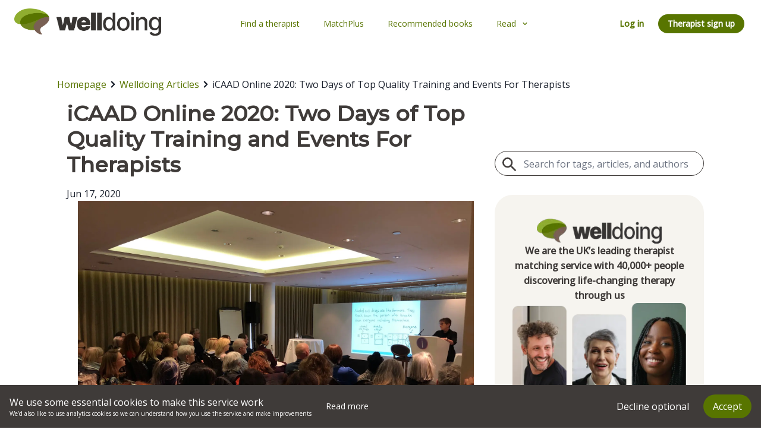

--- FILE ---
content_type: text/html; charset=utf-8
request_url: https://welldoing.org/article/icaad-online-2020-two-days-cpd-therapy-training-and-events
body_size: 28047
content:
<!DOCTYPE html><html><head><meta charSet="utf-8" data-next-head=""/><meta name="viewport" content="width=device-width" data-next-head=""/><title data-next-head="">iCAAD Online 2020: Two Days of Top Quality Training and Events For Therapists</title><meta name="title" content="" data-next-head=""/><meta property="og:locale" content="en_GB" data-next-head=""/><meta property="og:type" content="website" data-next-head=""/><meta name="og:title" content="" data-next-head=""/><meta property="og:image" content="https://legacy.welldoing.org/storage/app/uploads/public/5ee/9e9/e67/5ee9e9e678069833359129.jpg" data-next-head=""/><link rel="canonical" href="https://welldoing.org/article/icaad-online-2020-two-days-cpd-therapy-training-and-events" data-next-head=""/><link rel="preload" href="" as="image" fetchpriority="high" data-next-head=""/><link rel="preload" as="image" imageSrcSet="/_next/image?url=%2Fimages%2Fhomepage%2Fthree-mental-health-practitioners.webp&amp;w=640&amp;q=75 640w, /_next/image?url=%2Fimages%2Fhomepage%2Fthree-mental-health-practitioners.webp&amp;w=750&amp;q=75 750w, /_next/image?url=%2Fimages%2Fhomepage%2Fthree-mental-health-practitioners.webp&amp;w=828&amp;q=75 828w, /_next/image?url=%2Fimages%2Fhomepage%2Fthree-mental-health-practitioners.webp&amp;w=1080&amp;q=75 1080w, /_next/image?url=%2Fimages%2Fhomepage%2Fthree-mental-health-practitioners.webp&amp;w=1200&amp;q=75 1200w, /_next/image?url=%2Fimages%2Fhomepage%2Fthree-mental-health-practitioners.webp&amp;w=1920&amp;q=75 1920w, /_next/image?url=%2Fimages%2Fhomepage%2Fthree-mental-health-practitioners.webp&amp;w=2048&amp;q=75 2048w, /_next/image?url=%2Fimages%2Fhomepage%2Fthree-mental-health-practitioners.webp&amp;w=3840&amp;q=75 3840w" imageSizes="100vw" data-next-head=""/><link rel="preconnect" href="https://fonts.googleapis.com"/><link rel="preconnect" href="https://fonts.gstatic.com" crossorigin="true"/><link href="https://fonts.googleapis.com/css2?family=Montserrat:ital,wght@0,400;0,500;1,400;1,500&amp;family=Open+Sans:ital,wght@0,400;0,500;1,400;1,500&amp;display=swap" rel="stylesheet"/><script>
              (function(w,d,s,l,i){w[l]=w[l]||[];w[l].push({'gtm.start':
              new Date().getTime(),event:'gtm.js'});var f=d.getElementsByTagName(s)[0],
              j=d.createElement(s),dl=l!='dataLayer'?'&l='+l:'';j.async=true;j.src=
              'https://www.googletagmanager.com/gtm.js?id='+i+dl;f.parentNode.insertBefore(j,f);
              })(window,document,'script','dataLayer','GTM-TR2SQ4V');
            </script><link rel="preload" href="/_next/static/css/e14cc64904ae63a8.css" as="style"/><link rel="stylesheet" href="/_next/static/css/e14cc64904ae63a8.css" data-n-g=""/><noscript data-n-css=""></noscript><script defer="" nomodule="" src="/_next/static/chunks/polyfills-42372ed130431b0a.js"></script><script defer="" src="/_next/static/chunks/3935-ead6c3ef9bbf3c0b.js"></script><script defer="" src="/_next/static/chunks/8794.f1fc6e29a3500933.js"></script><script defer="" src="/_next/static/chunks/4636-f0eb5311ce3aa7b4.js"></script><script defer="" src="/_next/static/chunks/6097.d25dda03c891a050.js"></script><script defer="" src="/_next/static/chunks/8007.ff8eaa5e89b4ce28.js"></script><script src="/_next/static/chunks/webpack-00df7767fa149e28.js" defer=""></script><script src="/_next/static/chunks/framework-555536716c3a9337.js" defer=""></script><script src="/_next/static/chunks/main-d440e42087bfa5f1.js" defer=""></script><script src="/_next/static/chunks/pages/_app-4f8c8a54dda9b4e9.js" defer=""></script><script src="/_next/static/chunks/5c0b189e-227e758ddce48213.js" defer=""></script><script src="/_next/static/chunks/2239-bc388e83e8034b5b.js" defer=""></script><script src="/_next/static/chunks/2507-d81e5df502035314.js" defer=""></script><script src="/_next/static/chunks/9130-adff96611b9b835f.js" defer=""></script><script src="/_next/static/chunks/7895-b856f11847fc8737.js" defer=""></script><script src="/_next/static/chunks/8888-4f9b84d889af136c.js" defer=""></script><script src="/_next/static/chunks/3644-1f1685c63cb027ba.js" defer=""></script><script src="/_next/static/chunks/pages/article/%5B...slug%5D-9e0168dd1ec3ea46.js" defer=""></script><script src="/_next/static/bqGW2nrZrPfxQow5LO8l-/_buildManifest.js" defer=""></script><script src="/_next/static/bqGW2nrZrPfxQow5LO8l-/_ssgManifest.js" defer=""></script><style id="__jsx-43280c296e2e204b">ul p{font-weight:inherit}</style></head><body style="min-height:100vh"><noscript><iframe src="https://www.googletagmanager.com/ns.html?id=GTM-TR2SQ4V" height="0" width="0" style="display:none;visibility:hidden"></iframe></noscript><div id="__next"><style data-emotion="css-global it1skh">:host,:root,[data-theme]{--chakra-ring-inset:var(--chakra-empty,/*!*/ /*!*/);--chakra-ring-offset-width:0px;--chakra-ring-offset-color:#fff;--chakra-ring-color:rgba(66, 153, 225, 0.6);--chakra-ring-offset-shadow:0 0 #0000;--chakra-ring-shadow:0 0 #0000;--chakra-space-x-reverse:0;--chakra-space-y-reverse:0;--chakra-colors-transparent:transparent;--chakra-colors-current:currentColor;--chakra-colors-black:#000000;--chakra-colors-white:#FFFFFF;--chakra-colors-whiteAlpha-50:rgba(255, 255, 255, 0.04);--chakra-colors-whiteAlpha-100:rgba(255, 255, 255, 0.06);--chakra-colors-whiteAlpha-200:rgba(255, 255, 255, 0.08);--chakra-colors-whiteAlpha-300:rgba(255, 255, 255, 0.16);--chakra-colors-whiteAlpha-400:rgba(255, 255, 255, 0.24);--chakra-colors-whiteAlpha-500:rgba(255, 255, 255, 0.36);--chakra-colors-whiteAlpha-600:rgba(255, 255, 255, 0.48);--chakra-colors-whiteAlpha-700:rgba(255, 255, 255, 0.64);--chakra-colors-whiteAlpha-800:rgba(255, 255, 255, 0.80);--chakra-colors-whiteAlpha-900:rgba(255, 255, 255, 0.92);--chakra-colors-blackAlpha-50:rgba(0, 0, 0, 0.04);--chakra-colors-blackAlpha-100:rgba(0, 0, 0, 0.06);--chakra-colors-blackAlpha-200:rgba(0, 0, 0, 0.08);--chakra-colors-blackAlpha-300:rgba(0, 0, 0, 0.16);--chakra-colors-blackAlpha-400:rgba(0, 0, 0, 0.24);--chakra-colors-blackAlpha-500:rgba(0, 0, 0, 0.36);--chakra-colors-blackAlpha-600:rgba(0, 0, 0, 0.48);--chakra-colors-blackAlpha-700:rgba(0, 0, 0, 0.64);--chakra-colors-blackAlpha-800:rgba(0, 0, 0, 0.80);--chakra-colors-blackAlpha-900:rgba(0, 0, 0, 0.92);--chakra-colors-gray-50:#F7FAFC;--chakra-colors-gray-100:#EDF2F7;--chakra-colors-gray-200:#E2E8F0;--chakra-colors-gray-300:#CBD5E0;--chakra-colors-gray-400:#A0AEC0;--chakra-colors-gray-500:#718096;--chakra-colors-gray-600:#4A5568;--chakra-colors-gray-700:#2D3748;--chakra-colors-gray-800:#1A202C;--chakra-colors-gray-900:#171923;--chakra-colors-red-50:#FFF5F5;--chakra-colors-red-100:#FED7D7;--chakra-colors-red-200:#FEB2B2;--chakra-colors-red-300:#FC8181;--chakra-colors-red-400:#F56565;--chakra-colors-red-500:#E53E3E;--chakra-colors-red-600:#C53030;--chakra-colors-red-700:#9B2C2C;--chakra-colors-red-800:#822727;--chakra-colors-red-900:#63171B;--chakra-colors-orange-50:#FFFAF0;--chakra-colors-orange-100:#FEEBC8;--chakra-colors-orange-200:#FBD38D;--chakra-colors-orange-300:#F6AD55;--chakra-colors-orange-400:#ED8936;--chakra-colors-orange-500:#DD6B20;--chakra-colors-orange-600:#C05621;--chakra-colors-orange-700:#9C4221;--chakra-colors-orange-800:#7B341E;--chakra-colors-orange-900:#652B19;--chakra-colors-yellow-50:#FFFFF0;--chakra-colors-yellow-100:#FEFCBF;--chakra-colors-yellow-200:#FAF089;--chakra-colors-yellow-300:#F6E05E;--chakra-colors-yellow-400:#ECC94B;--chakra-colors-yellow-500:#D69E2E;--chakra-colors-yellow-600:#B7791F;--chakra-colors-yellow-700:#975A16;--chakra-colors-yellow-800:#744210;--chakra-colors-yellow-900:#5F370E;--chakra-colors-green-50:#F0FFF4;--chakra-colors-green-100:#C6F6D5;--chakra-colors-green-200:#9AE6B4;--chakra-colors-green-300:#68D391;--chakra-colors-green-400:#48BB78;--chakra-colors-green-500:#38A169;--chakra-colors-green-600:#2F855A;--chakra-colors-green-700:#276749;--chakra-colors-green-800:#22543D;--chakra-colors-green-900:#1C4532;--chakra-colors-teal-50:#E6FFFA;--chakra-colors-teal-100:#B2F5EA;--chakra-colors-teal-200:#81E6D9;--chakra-colors-teal-300:#4FD1C5;--chakra-colors-teal-400:#38B2AC;--chakra-colors-teal-500:#319795;--chakra-colors-teal-600:#2C7A7B;--chakra-colors-teal-700:#285E61;--chakra-colors-teal-800:#234E52;--chakra-colors-teal-900:#1D4044;--chakra-colors-blue-50:#ebf8ff;--chakra-colors-blue-100:#bee3f8;--chakra-colors-blue-200:#90cdf4;--chakra-colors-blue-300:#63b3ed;--chakra-colors-blue-400:#4299e1;--chakra-colors-blue-500:#3182ce;--chakra-colors-blue-600:#2b6cb0;--chakra-colors-blue-700:#2c5282;--chakra-colors-blue-800:#2a4365;--chakra-colors-blue-900:#1A365D;--chakra-colors-cyan-50:#EDFDFD;--chakra-colors-cyan-100:#C4F1F9;--chakra-colors-cyan-200:#9DECF9;--chakra-colors-cyan-300:#76E4F7;--chakra-colors-cyan-400:#0BC5EA;--chakra-colors-cyan-500:#00B5D8;--chakra-colors-cyan-600:#00A3C4;--chakra-colors-cyan-700:#0987A0;--chakra-colors-cyan-800:#086F83;--chakra-colors-cyan-900:#065666;--chakra-colors-purple-50:#FAF5FF;--chakra-colors-purple-100:#E9D8FD;--chakra-colors-purple-200:#D6BCFA;--chakra-colors-purple-300:#B794F4;--chakra-colors-purple-400:#9F7AEA;--chakra-colors-purple-500:#805AD5;--chakra-colors-purple-600:#6B46C1;--chakra-colors-purple-700:#553C9A;--chakra-colors-purple-800:#44337A;--chakra-colors-purple-900:#322659;--chakra-colors-pink-50:#FFF5F7;--chakra-colors-pink-100:#FED7E2;--chakra-colors-pink-200:#FBB6CE;--chakra-colors-pink-300:#F687B3;--chakra-colors-pink-400:#ED64A6;--chakra-colors-pink-500:#D53F8C;--chakra-colors-pink-600:#B83280;--chakra-colors-pink-700:#97266D;--chakra-colors-pink-800:#702459;--chakra-colors-pink-900:#521B41;--chakra-colors-linkedin-50:#E8F4F9;--chakra-colors-linkedin-100:#CFEDFB;--chakra-colors-linkedin-200:#9BDAF3;--chakra-colors-linkedin-300:#68C7EC;--chakra-colors-linkedin-400:#34B3E4;--chakra-colors-linkedin-500:#00A0DC;--chakra-colors-linkedin-600:#008CC9;--chakra-colors-linkedin-700:#0077B5;--chakra-colors-linkedin-800:#005E93;--chakra-colors-linkedin-900:#004471;--chakra-colors-facebook-50:#E8F4F9;--chakra-colors-facebook-100:#D9DEE9;--chakra-colors-facebook-200:#B7C2DA;--chakra-colors-facebook-300:#6482C0;--chakra-colors-facebook-400:#4267B2;--chakra-colors-facebook-500:#385898;--chakra-colors-facebook-600:#314E89;--chakra-colors-facebook-700:#29487D;--chakra-colors-facebook-800:#223B67;--chakra-colors-facebook-900:#1E355B;--chakra-colors-messenger-50:#D0E6FF;--chakra-colors-messenger-100:#B9DAFF;--chakra-colors-messenger-200:#A2CDFF;--chakra-colors-messenger-300:#7AB8FF;--chakra-colors-messenger-400:#2E90FF;--chakra-colors-messenger-500:#0078FF;--chakra-colors-messenger-600:#0063D1;--chakra-colors-messenger-700:#0052AC;--chakra-colors-messenger-800:#003C7E;--chakra-colors-messenger-900:#002C5C;--chakra-colors-whatsapp-50:#dffeec;--chakra-colors-whatsapp-100:#b9f5d0;--chakra-colors-whatsapp-200:#90edb3;--chakra-colors-whatsapp-300:#65e495;--chakra-colors-whatsapp-400:#3cdd78;--chakra-colors-whatsapp-500:#22c35e;--chakra-colors-whatsapp-600:#179848;--chakra-colors-whatsapp-700:#0c6c33;--chakra-colors-whatsapp-800:#01421c;--chakra-colors-whatsapp-900:#001803;--chakra-colors-twitter-50:#E5F4FD;--chakra-colors-twitter-100:#C8E9FB;--chakra-colors-twitter-200:#A8DCFA;--chakra-colors-twitter-300:#83CDF7;--chakra-colors-twitter-400:#57BBF5;--chakra-colors-twitter-500:#1DA1F2;--chakra-colors-twitter-600:#1A94DA;--chakra-colors-twitter-700:#1681BF;--chakra-colors-twitter-800:#136B9E;--chakra-colors-twitter-900:#0D4D71;--chakra-colors-telegram-50:#E3F2F9;--chakra-colors-telegram-100:#C5E4F3;--chakra-colors-telegram-200:#A2D4EC;--chakra-colors-telegram-300:#7AC1E4;--chakra-colors-telegram-400:#47A9DA;--chakra-colors-telegram-500:#0088CC;--chakra-colors-telegram-600:#007AB8;--chakra-colors-telegram-700:#006BA1;--chakra-colors-telegram-800:#005885;--chakra-colors-telegram-900:#003F5E;--chakra-colors-wdpurple-50:#F3E9FC;--chakra-colors-wdpurple-100:#DEC1F6;--chakra-colors-wdpurple-200:#C999F0;--chakra-colors-wdpurple-300:#B471EA;--chakra-colors-wdpurple-400:#9E49E4;--chakra-colors-wdpurple-500:#8922DD;--chakra-colors-wdpurple-600:#6E1BB1;--chakra-colors-wdpurple-700:#521485;--chakra-colors-wdpurple-800:#370D59;--chakra-colors-wdpurple-900:#1B072C;--chakra-colors-footer-700:#004E71;--chakra-colors-text-50:#8EA8B4;--chakra-colors-text-100:#004E71;--chakra-colors-text-200:#5f00d6;--chakra-colors-primary-50:#eef1e6;--chakra-colors-primary-100:#dee3cc;--chakra-colors-primary-200:#bcc899;--chakra-colors-primary-300:#9bac66;--chakra-colors-primary-400:#799133;--chakra-colors-primary-500:#587500;--chakra-colors-primary-600:#465e00;--chakra-colors-primary-700:#354600;--chakra-colors-primary-800:#232f00;--chakra-colors-primary-900:#121700;--chakra-colors-secondary-50:#ecebeb;--chakra-colors-secondary-100:#d9d8d7;--chakra-colors-secondary-200:#b2b1b0;--chakra-colors-secondary-300:#8c8988;--chakra-colors-secondary-400:#656261;--chakra-colors-secondary-500:#3f3b39;--chakra-colors-secondary-600:#322f2e;--chakra-colors-secondary-700:#262322;--chakra-colors-secondary-800:#191817;--chakra-colors-secondary-900:#0d0c0b;--chakra-colors-sanddune-50:#f3f0ef;--chakra-colors-sanddune-100:#e6e1df;--chakra-colors-sanddune-200:#cdc4be;--chakra-colors-sanddune-300:#b5a69e;--chakra-colors-sanddune-400:#9c897d;--chakra-colors-sanddune-500:#836b5d;--chakra-colors-sanddune-600:#69564a;--chakra-colors-sanddune-700:#4f4038;--chakra-colors-sanddune-800:#342b25;--chakra-colors-sanddune-900:#1a1513;--chakra-colors-brand-50:#ffffff;--chakra-colors-brand-100:#F6F4EF;--chakra-colors-brand-200:#836B5D;--chakra-colors-brand-300:#3F3B39;--chakra-colors-brand-400:#587500;--chakra-borders-none:0;--chakra-borders-1px:1px solid;--chakra-borders-2px:2px solid;--chakra-borders-4px:4px solid;--chakra-borders-8px:8px solid;--chakra-fonts-heading:Montserrat;--chakra-fonts-body:Open Sans;--chakra-fonts-mono:SFMono-Regular,Menlo,Monaco,Consolas,"Liberation Mono","Courier New",monospace;--chakra-fontSizes-3xs:0.45rem;--chakra-fontSizes-2xs:0.625rem;--chakra-fontSizes-xs:0.75rem;--chakra-fontSizes-sm:0.875rem;--chakra-fontSizes-md:1rem;--chakra-fontSizes-lg:1.125rem;--chakra-fontSizes-xl:1.25rem;--chakra-fontSizes-2xl:1.5rem;--chakra-fontSizes-3xl:1.875rem;--chakra-fontSizes-4xl:2.25rem;--chakra-fontSizes-5xl:3rem;--chakra-fontSizes-6xl:3.75rem;--chakra-fontSizes-7xl:4.5rem;--chakra-fontSizes-8xl:6rem;--chakra-fontSizes-9xl:8rem;--chakra-fontWeights-hairline:100;--chakra-fontWeights-thin:200;--chakra-fontWeights-light:300;--chakra-fontWeights-normal:400;--chakra-fontWeights-medium:500;--chakra-fontWeights-semibold:600;--chakra-fontWeights-bold:700;--chakra-fontWeights-extrabold:800;--chakra-fontWeights-black:900;--chakra-letterSpacings-tighter:-0.05em;--chakra-letterSpacings-tight:-0.025em;--chakra-letterSpacings-normal:0;--chakra-letterSpacings-wide:0.025em;--chakra-letterSpacings-wider:0.05em;--chakra-letterSpacings-widest:0.1em;--chakra-lineHeights-3:.75rem;--chakra-lineHeights-4:1rem;--chakra-lineHeights-5:1.25rem;--chakra-lineHeights-6:1.5rem;--chakra-lineHeights-7:1.75rem;--chakra-lineHeights-8:2rem;--chakra-lineHeights-9:2.25rem;--chakra-lineHeights-10:2.5rem;--chakra-lineHeights-normal:normal;--chakra-lineHeights-none:1;--chakra-lineHeights-shorter:1.25;--chakra-lineHeights-short:1.375;--chakra-lineHeights-base:1.5;--chakra-lineHeights-tall:1.625;--chakra-lineHeights-taller:2;--chakra-radii-none:0;--chakra-radii-sm:0.125rem;--chakra-radii-base:0.25rem;--chakra-radii-md:0.375rem;--chakra-radii-lg:0.5rem;--chakra-radii-xl:0.75rem;--chakra-radii-2xl:1rem;--chakra-radii-3xl:1.5rem;--chakra-radii-full:9999px;--chakra-space-1:0.25rem;--chakra-space-2:0.5rem;--chakra-space-3:0.75rem;--chakra-space-4:1rem;--chakra-space-5:1.25rem;--chakra-space-6:1.5rem;--chakra-space-7:1.75rem;--chakra-space-8:2rem;--chakra-space-9:2.25rem;--chakra-space-10:2.5rem;--chakra-space-12:3rem;--chakra-space-14:3.5rem;--chakra-space-16:4rem;--chakra-space-20:5rem;--chakra-space-24:6rem;--chakra-space-28:7rem;--chakra-space-32:8rem;--chakra-space-36:9rem;--chakra-space-40:10rem;--chakra-space-44:11rem;--chakra-space-48:12rem;--chakra-space-52:13rem;--chakra-space-56:14rem;--chakra-space-60:15rem;--chakra-space-64:16rem;--chakra-space-72:18rem;--chakra-space-80:20rem;--chakra-space-96:24rem;--chakra-space-px:1px;--chakra-space-0-5:0.125rem;--chakra-space-1-5:0.375rem;--chakra-space-2-5:0.625rem;--chakra-space-3-5:0.875rem;--chakra-shadows-xs:0 0 0 1px rgba(0, 0, 0, 0.05);--chakra-shadows-sm:0 1px 2px 0 rgba(0, 0, 0, 0.05);--chakra-shadows-base:0 1px 3px 0 rgba(0, 0, 0, 0.1),0 1px 2px 0 rgba(0, 0, 0, 0.06);--chakra-shadows-md:0 4px 6px -1px rgba(0, 0, 0, 0.1),0 2px 4px -1px rgba(0, 0, 0, 0.06);--chakra-shadows-lg:0 10px 15px -3px rgba(0, 0, 0, 0.1),0 4px 6px -2px rgba(0, 0, 0, 0.05);--chakra-shadows-xl:0 20px 25px -5px rgba(0, 0, 0, 0.1),0 10px 10px -5px rgba(0, 0, 0, 0.04);--chakra-shadows-2xl:0 25px 50px -12px rgba(0, 0, 0, 0.25);--chakra-shadows-outline:0 0 0 3px rgba(66, 153, 225, 0.6);--chakra-shadows-inner:inset 0 2px 4px 0 rgba(0,0,0,0.06);--chakra-shadows-none:none;--chakra-shadows-dark-lg:rgba(0, 0, 0, 0.1) 0px 0px 0px 1px,rgba(0, 0, 0, 0.2) 0px 5px 10px,rgba(0, 0, 0, 0.4) 0px 15px 40px;--chakra-sizes-1:0.25rem;--chakra-sizes-2:0.5rem;--chakra-sizes-3:0.75rem;--chakra-sizes-4:1rem;--chakra-sizes-5:1.25rem;--chakra-sizes-6:1.5rem;--chakra-sizes-7:1.75rem;--chakra-sizes-8:2rem;--chakra-sizes-9:2.25rem;--chakra-sizes-10:2.5rem;--chakra-sizes-12:3rem;--chakra-sizes-14:3.5rem;--chakra-sizes-16:4rem;--chakra-sizes-20:5rem;--chakra-sizes-24:6rem;--chakra-sizes-28:7rem;--chakra-sizes-32:8rem;--chakra-sizes-36:9rem;--chakra-sizes-40:10rem;--chakra-sizes-44:11rem;--chakra-sizes-48:12rem;--chakra-sizes-52:13rem;--chakra-sizes-56:14rem;--chakra-sizes-60:15rem;--chakra-sizes-64:16rem;--chakra-sizes-72:18rem;--chakra-sizes-80:20rem;--chakra-sizes-96:24rem;--chakra-sizes-px:1px;--chakra-sizes-0-5:0.125rem;--chakra-sizes-1-5:0.375rem;--chakra-sizes-2-5:0.625rem;--chakra-sizes-3-5:0.875rem;--chakra-sizes-max:max-content;--chakra-sizes-min:min-content;--chakra-sizes-full:100%;--chakra-sizes-3xs:14rem;--chakra-sizes-2xs:16rem;--chakra-sizes-xs:20rem;--chakra-sizes-sm:24rem;--chakra-sizes-md:28rem;--chakra-sizes-lg:32rem;--chakra-sizes-xl:36rem;--chakra-sizes-2xl:42rem;--chakra-sizes-3xl:48rem;--chakra-sizes-4xl:56rem;--chakra-sizes-5xl:64rem;--chakra-sizes-6xl:72rem;--chakra-sizes-7xl:80rem;--chakra-sizes-8xl:90rem;--chakra-sizes-prose:60ch;--chakra-sizes-container-sm:640px;--chakra-sizes-container-md:768px;--chakra-sizes-container-lg:1024px;--chakra-sizes-container-xl:1280px;--chakra-zIndices-hide:-1;--chakra-zIndices-auto:auto;--chakra-zIndices-base:0;--chakra-zIndices-docked:10;--chakra-zIndices-dropdown:1000;--chakra-zIndices-sticky:1100;--chakra-zIndices-banner:1200;--chakra-zIndices-overlay:1300;--chakra-zIndices-modal:1400;--chakra-zIndices-popover:1500;--chakra-zIndices-skipLink:1600;--chakra-zIndices-toast:1700;--chakra-zIndices-tooltip:1800;--chakra-transition-property-common:background-color,border-color,color,fill,stroke,opacity,box-shadow,transform;--chakra-transition-property-colors:background-color,border-color,color,fill,stroke;--chakra-transition-property-dimensions:width,height;--chakra-transition-property-position:left,right,top,bottom;--chakra-transition-property-background:background-color,background-image,background-position;--chakra-transition-easing-ease-in:cubic-bezier(0.4, 0, 1, 1);--chakra-transition-easing-ease-out:cubic-bezier(0, 0, 0.2, 1);--chakra-transition-easing-ease-in-out:cubic-bezier(0.4, 0, 0.2, 1);--chakra-transition-duration-ultra-fast:50ms;--chakra-transition-duration-faster:100ms;--chakra-transition-duration-fast:150ms;--chakra-transition-duration-normal:200ms;--chakra-transition-duration-slow:300ms;--chakra-transition-duration-slower:400ms;--chakra-transition-duration-ultra-slow:500ms;--chakra-blur-none:0;--chakra-blur-sm:4px;--chakra-blur-base:8px;--chakra-blur-md:12px;--chakra-blur-lg:16px;--chakra-blur-xl:24px;--chakra-blur-2xl:40px;--chakra-blur-3xl:64px;--chakra-breakpoints-base:0em;--chakra-breakpoints-sm:30em;--chakra-breakpoints-md:48em;--chakra-breakpoints-lg:62em;--chakra-breakpoints-xl:80em;--chakra-breakpoints-2xl:96em;}.chakra-ui-light :host:not([data-theme]),.chakra-ui-light :root:not([data-theme]),.chakra-ui-light [data-theme]:not([data-theme]),[data-theme=light] :host:not([data-theme]),[data-theme=light] :root:not([data-theme]),[data-theme=light] [data-theme]:not([data-theme]),:host[data-theme=light],:root[data-theme=light],[data-theme][data-theme=light]{--chakra-colors-chakra-body-text:var(--chakra-colors-gray-800);--chakra-colors-chakra-body-bg:var(--chakra-colors-white);--chakra-colors-chakra-border-color:var(--chakra-colors-gray-200);--chakra-colors-chakra-inverse-text:var(--chakra-colors-white);--chakra-colors-chakra-subtle-bg:var(--chakra-colors-gray-100);--chakra-colors-chakra-subtle-text:var(--chakra-colors-gray-600);--chakra-colors-chakra-placeholder-color:var(--chakra-colors-gray-500);}.chakra-ui-dark :host:not([data-theme]),.chakra-ui-dark :root:not([data-theme]),.chakra-ui-dark [data-theme]:not([data-theme]),[data-theme=dark] :host:not([data-theme]),[data-theme=dark] :root:not([data-theme]),[data-theme=dark] [data-theme]:not([data-theme]),:host[data-theme=dark],:root[data-theme=dark],[data-theme][data-theme=dark]{--chakra-colors-chakra-body-text:var(--chakra-colors-whiteAlpha-900);--chakra-colors-chakra-body-bg:var(--chakra-colors-gray-800);--chakra-colors-chakra-border-color:var(--chakra-colors-whiteAlpha-300);--chakra-colors-chakra-inverse-text:var(--chakra-colors-gray-800);--chakra-colors-chakra-subtle-bg:var(--chakra-colors-gray-700);--chakra-colors-chakra-subtle-text:var(--chakra-colors-gray-400);--chakra-colors-chakra-placeholder-color:var(--chakra-colors-whiteAlpha-400);}</style><style data-emotion="css-global fubdgu">html{line-height:1.5;-webkit-text-size-adjust:100%;font-family:system-ui,sans-serif;-webkit-font-smoothing:antialiased;text-rendering:optimizeLegibility;-moz-osx-font-smoothing:grayscale;touch-action:manipulation;}body{position:relative;min-height:100%;margin:0;font-feature-settings:"kern";}:where(*, *::before, *::after){border-width:0;border-style:solid;box-sizing:border-box;word-wrap:break-word;}main{display:block;}hr{border-top-width:1px;box-sizing:content-box;height:0;overflow:visible;}:where(pre, code, kbd,samp){font-family:SFMono-Regular,Menlo,Monaco,Consolas,monospace;font-size:1em;}a{background-color:transparent;color:inherit;-webkit-text-decoration:inherit;text-decoration:inherit;}abbr[title]{border-bottom:none;-webkit-text-decoration:underline;text-decoration:underline;-webkit-text-decoration:underline dotted;-webkit-text-decoration:underline dotted;text-decoration:underline dotted;}:where(b, strong){font-weight:bold;}small{font-size:80%;}:where(sub,sup){font-size:75%;line-height:0;position:relative;vertical-align:baseline;}sub{bottom:-0.25em;}sup{top:-0.5em;}img{border-style:none;}:where(button, input, optgroup, select, textarea){font-family:inherit;font-size:100%;line-height:1.15;margin:0;}:where(button, input){overflow:visible;}:where(button, select){text-transform:none;}:where(
          button::-moz-focus-inner,
          [type="button"]::-moz-focus-inner,
          [type="reset"]::-moz-focus-inner,
          [type="submit"]::-moz-focus-inner
        ){border-style:none;padding:0;}fieldset{padding:0.35em 0.75em 0.625em;}legend{box-sizing:border-box;color:inherit;display:table;max-width:100%;padding:0;white-space:normal;}progress{vertical-align:baseline;}textarea{overflow:auto;}:where([type="checkbox"], [type="radio"]){box-sizing:border-box;padding:0;}input[type="number"]::-webkit-inner-spin-button,input[type="number"]::-webkit-outer-spin-button{-webkit-appearance:none!important;}input[type="number"]{-moz-appearance:textfield;}input[type="search"]{-webkit-appearance:textfield;outline-offset:-2px;}input[type="search"]::-webkit-search-decoration{-webkit-appearance:none!important;}::-webkit-file-upload-button{-webkit-appearance:button;font:inherit;}details{display:block;}summary{display:-webkit-box;display:-webkit-list-item;display:-ms-list-itembox;display:list-item;}template{display:none;}[hidden]{display:none!important;}:where(
          blockquote,
          dl,
          dd,
          h1,
          h2,
          h3,
          h4,
          h5,
          h6,
          hr,
          figure,
          p,
          pre
        ){margin:0;}button{background:transparent;padding:0;}fieldset{margin:0;padding:0;}:where(ol, ul){margin:0;padding:0;}textarea{resize:vertical;}:where(button, [role="button"]){cursor:pointer;}button::-moz-focus-inner{border:0!important;}table{border-collapse:collapse;}:where(h1, h2, h3, h4, h5, h6){font-size:inherit;font-weight:inherit;}:where(button, input, optgroup, select, textarea){padding:0;line-height:inherit;color:inherit;}:where(img, svg, video, canvas, audio, iframe, embed, object){display:block;}:where(img, video){max-width:100%;height:auto;}[data-js-focus-visible] :focus:not([data-focus-visible-added]):not(
          [data-focus-visible-disabled]
        ){outline:none;box-shadow:none;}select::-ms-expand{display:none;}:root,:host{--chakra-vh:100vh;}@supports (height: -webkit-fill-available){:root,:host{--chakra-vh:-webkit-fill-available;}}@supports (height: -moz-fill-available){:root,:host{--chakra-vh:-moz-fill-available;}}@supports (height: 100dvh){:root,:host{--chakra-vh:100dvh;}}</style><style data-emotion="css-global 1cgn62j">body{font-family:var(--chakra-fonts-body);color:var(--chakra-colors-chakra-body-text);background:var(--chakra-colors-chakra-body-bg);transition-property:background-color;transition-duration:var(--chakra-transition-duration-normal);line-height:var(--chakra-lineHeights-base);}*::-webkit-input-placeholder{color:var(--chakra-colors-chakra-placeholder-color);}*::-moz-placeholder{color:var(--chakra-colors-chakra-placeholder-color);}*:-ms-input-placeholder{color:var(--chakra-colors-chakra-placeholder-color);}*::placeholder{color:var(--chakra-colors-chakra-placeholder-color);}*,*::before,::after{border-color:var(--chakra-colors-chakra-border-color);}</style><div class="layout_layout__x4ZfY" style="width:100%;min-height:100vh"><div class="flex flex-1 min-h-screen flex-col"><div class="fixed top-0 left-0 right-0 z-[1000]"><style data-emotion="css 8atqhb">.css-8atqhb{width:100%;}</style><nav id="header" style="background-color:purple" class="css-8atqhb"><style data-emotion="css 1t5rrmf">.css-1t5rrmf{display:-webkit-box;display:-webkit-flex;display:-ms-flexbox;display:flex;-webkit-align-items:center;-webkit-box-align:center;-ms-flex-align:center;align-items:center;-webkit-padding-start:var(--chakra-space-2);padding-inline-start:var(--chakra-space-2);-webkit-padding-end:var(--chakra-space-2);padding-inline-end:var(--chakra-space-2);padding-top:var(--chakra-space-1);padding-bottom:var(--chakra-space-1);-webkit-box-pack:justify;-webkit-justify-content:space-between;justify-content:space-between;color:var(--chakra-colors-brand-400);background-color:var(--chakra-colors-white);height:80px;}@media screen and (min-width: 30em){.css-1t5rrmf{-webkit-padding-start:var(--chakra-space-6);padding-inline-start:var(--chakra-space-6);-webkit-padding-end:var(--chakra-space-6);padding-inline-end:var(--chakra-space-6);padding-top:var(--chakra-space-5);padding-bottom:var(--chakra-space-5);}}</style><div class="css-1t5rrmf"><div style="cursor:pointer" class="css-0"><a href="/"><style data-emotion="css 10s0ly6">.css-10s0ly6{width:150px;height:28px;}@media screen and (min-width: 62em){.css-10s0ly6{width:247px;height:46px;}}</style><img alt="welldoing logo" src="/images/homepage/wd-logo.png" class="chakra-image css-10s0ly6"/></a></div><style data-emotion="css r64wbn">.css-r64wbn{display:none;-webkit-align-items:center;-webkit-box-align:center;-ms-flex-align:center;align-items:center;-webkit-flex-direction:row;-ms-flex-direction:row;flex-direction:row;gap:var(--chakra-space-1);}@media screen and (min-width: 62em){.css-r64wbn{display:block;}}</style><nav class="chakra-stack css-r64wbn"><a href="/counselling"><style data-emotion="css 7ewwhk">.css-7ewwhk{display:-webkit-inline-box;display:-webkit-inline-flex;display:-ms-inline-flexbox;display:inline-flex;-webkit-appearance:none;-moz-appearance:none;-ms-appearance:none;appearance:none;-webkit-align-items:center;-webkit-box-align:center;-ms-flex-align:center;align-items:center;-webkit-box-pack:center;-ms-flex-pack:center;-webkit-justify-content:center;justify-content:center;-webkit-user-select:none;-moz-user-select:none;-ms-user-select:none;user-select:none;position:relative;white-space:nowrap;vertical-align:middle;outline:2px solid transparent;outline-offset:2px;line-height:1.2;border-radius:var(--chakra-radii-full);font-weight:var(--chakra-fontWeights-semibold);transition-property:var(--chakra-transition-property-common);transition-duration:var(--chakra-transition-duration-normal);cursor:pointer;font-family:Open Sans;height:var(--chakra-sizes-10);min-width:var(--chakra-sizes-10);-webkit-padding-start:16px;padding-inline-start:16px;-webkit-padding-end:16px;padding-inline-end:16px;padding-top:var(--chakra-space-4);padding-bottom:var(--chakra-space-4);margin:var(--chakra-space-1);background:none;color:var(--chakra-colors-brand-400);font-size:var(--chakra-fontSizes-sm);}.css-7ewwhk:focus-visible,.css-7ewwhk[data-focus-visible]{box-shadow:var(--chakra-shadows-outline);}.css-7ewwhk:disabled,.css-7ewwhk[disabled],.css-7ewwhk[aria-disabled=true],.css-7ewwhk[data-disabled]{opacity:0.4;cursor:not-allowed;box-shadow:var(--chakra-shadows-none);}.css-7ewwhk:hover,.css-7ewwhk[data-hover]{box-shadow:var(--chakra-shadows-lg);-webkit-transform:scale(0.98);-moz-transform:scale(0.98);-ms-transform:scale(0.98);transform:scale(0.98);background:var(--chakra-colors-gray-100);}.css-7ewwhk:hover:disabled,.css-7ewwhk[data-hover]:disabled,.css-7ewwhk:hover[disabled],.css-7ewwhk[data-hover][disabled],.css-7ewwhk:hover[aria-disabled=true],.css-7ewwhk[data-hover][aria-disabled=true],.css-7ewwhk:hover[data-disabled],.css-7ewwhk[data-hover][data-disabled]{background:initial;}.css-7ewwhk:focus,.css-7ewwhk[data-focus]{box-shadow:var(--chakra-shadows-none);}</style><button type="button" class="chakra-button css-7ewwhk" aria-label="Find a therapist"><style data-emotion="css 19ll4f8">.css-19ll4f8{color:var(--chakra-colors-brand-400);}</style><p class="chakra-text css-19ll4f8">Find a therapist</p></button></a><a href="/personalised-matching-service"><button type="button" class="chakra-button css-7ewwhk" aria-label="MatchPlus"><p class="chakra-text css-19ll4f8">MatchPlus</p></button></a><a href="/recommended-books"><button type="button" class="chakra-button css-7ewwhk" aria-label="Recommended books"><p class="chakra-text css-19ll4f8">Recommended books</p></button></a><button type="button" class="chakra-button chakra-menu__menu-button css-7ewwhk" aria-label="Read" id="menu-button-:Riamlf6H1:" aria-expanded="false" aria-haspopup="menu" aria-controls="menu-list-:Riamlf6H1:"><style data-emotion="css xl71ch">.css-xl71ch{pointer-events:none;-webkit-flex:1 1 auto;-ms-flex:1 1 auto;flex:1 1 auto;min-width:0px;}</style><span class="css-xl71ch"><p class="chakra-text css-19ll4f8">Read</p></span><style data-emotion="css 1hzyiq5">.css-1hzyiq5{display:-webkit-inline-box;display:-webkit-inline-flex;display:-ms-inline-flexbox;display:inline-flex;-webkit-align-self:center;-ms-flex-item-align:center;align-self:center;-webkit-flex-shrink:0;-ms-flex-negative:0;flex-shrink:0;-webkit-margin-start:0.5rem;margin-inline-start:0.5rem;}</style><span class="chakra-button__icon css-1hzyiq5"><svg stroke="currentColor" fill="currentColor" stroke-width="0" viewBox="0 0 20 20" aria-hidden="true" focusable="false" height="1em" width="1em" xmlns="http://www.w3.org/2000/svg"><path fill-rule="evenodd" d="M5.293 7.293a1 1 0 011.414 0L10 10.586l3.293-3.293a1 1 0 111.414 1.414l-4 4a1 1 0 01-1.414 0l-4-4a1 1 0 010-1.414z" clip-rule="evenodd"></path></svg></span></button><style data-emotion="css r6z5ec">.css-r6z5ec{z-index:1;}</style><div style="visibility:hidden;position:absolute;min-width:max-content;inset:0 auto auto 0" class="css-r6z5ec"><style data-emotion="css 1kfu8nn">.css-1kfu8nn{outline:2px solid transparent;outline-offset:2px;--menu-bg:#fff;--menu-shadow:var(--chakra-shadows-sm);color:inherit;min-width:var(--chakra-sizes-3xs);padding-top:var(--chakra-space-2);padding-bottom:var(--chakra-space-2);z-index:1;border-radius:var(--chakra-radii-md);border-width:1px;background:var(--menu-bg);box-shadow:var(--menu-shadow);}.chakra-ui-dark .css-1kfu8nn:not([data-theme]),[data-theme=dark] .css-1kfu8nn:not([data-theme]),.css-1kfu8nn[data-theme=dark]{--menu-bg:var(--chakra-colors-gray-700);--menu-shadow:var(--chakra-shadows-dark-lg);}</style><div class="chakra-menu__menu-list css-1kfu8nn" tabindex="-1" role="menu" id="menu-list-:Riamlf6H1:" aria-orientation="vertical" style="transform-origin:var(--popper-transform-origin);opacity:0;visibility:hidden;transform:scale(0.8) translateZ(0)"><a href="/article"><button type="button" class="chakra-button css-7ewwhk" aria-label="All articles"><p class="chakra-text css-19ll4f8">All articles</p></button></a><a href="/whats-worrying-you"><button type="button" class="chakra-button css-7ewwhk" aria-label="What&#x27;s worrying you?"><p class="chakra-text css-19ll4f8">What&#x27;s worrying you?</p></button></a><a href="/types-of-therapy"><button type="button" class="chakra-button css-7ewwhk" aria-label="Types of therapy"><p class="chakra-text css-19ll4f8">Types of therapy</p></button></a><a href="/press"><button type="button" class="chakra-button css-7ewwhk" aria-label="Press"><p class="chakra-text css-19ll4f8">Press</p></button></a></div></div></nav><nav class="chakra-stack css-r64wbn"><style data-emotion="css 1dnzbhn">.css-1dnzbhn{display:-webkit-box;display:-webkit-flex;display:-ms-flexbox;display:flex;-webkit-align-content:center;-ms-flex-line-pack:center;align-content:center;}</style><div class="css-1dnzbhn"><style data-emotion="css 1fo9r2j">.css-1fo9r2j{display:none;-webkit-align-content:center;-ms-flex-line-pack:center;align-content:center;}@media screen and (min-width: 62em){.css-1fo9r2j{display:-webkit-box;display:-webkit-flex;display:-ms-flexbox;display:flex;}}</style><div class="css-1fo9r2j"><style data-emotion="css 1fj3rml">.css-1fj3rml{display:-webkit-inline-box;display:-webkit-inline-flex;display:-ms-inline-flexbox;display:inline-flex;-webkit-appearance:none;-moz-appearance:none;-ms-appearance:none;appearance:none;-webkit-align-items:center;-webkit-box-align:center;-ms-flex-align:center;align-items:center;-webkit-box-pack:center;-ms-flex-pack:center;-webkit-justify-content:center;justify-content:center;-webkit-user-select:none;-moz-user-select:none;-ms-user-select:none;user-select:none;position:relative;white-space:nowrap;vertical-align:middle;outline:2px solid transparent;outline-offset:2px;line-height:1.2;border-radius:var(--chakra-radii-full);font-weight:var(--chakra-fontWeights-semibold);transition-property:var(--chakra-transition-property-common);transition-duration:var(--chakra-transition-duration-normal);cursor:pointer;font-family:Open Sans;height:var(--chakra-sizes-8);min-width:var(--chakra-sizes-8);-webkit-padding-start:16px;padding-inline-start:16px;-webkit-padding-end:16px;padding-inline-end:16px;padding-top:var(--chakra-space-4);padding-bottom:var(--chakra-space-4);margin:var(--chakra-space-1);background:none;color:var(--chakra-colors-brand-400);font-size:var(--chakra-fontSizes-sm);}.css-1fj3rml:focus-visible,.css-1fj3rml[data-focus-visible]{box-shadow:var(--chakra-shadows-outline);}.css-1fj3rml:disabled,.css-1fj3rml[disabled],.css-1fj3rml[aria-disabled=true],.css-1fj3rml[data-disabled]{opacity:0.4;cursor:not-allowed;box-shadow:var(--chakra-shadows-none);}.css-1fj3rml:hover,.css-1fj3rml[data-hover]{box-shadow:var(--chakra-shadows-lg);-webkit-transform:scale(0.98);-moz-transform:scale(0.98);-ms-transform:scale(0.98);transform:scale(0.98);background:var(--chakra-colors-gray-100);}.css-1fj3rml:hover:disabled,.css-1fj3rml[data-hover]:disabled,.css-1fj3rml:hover[disabled],.css-1fj3rml[data-hover][disabled],.css-1fj3rml:hover[aria-disabled=true],.css-1fj3rml[data-hover][aria-disabled=true],.css-1fj3rml:hover[data-disabled],.css-1fj3rml[data-hover][data-disabled]{background:initial;}.css-1fj3rml:focus,.css-1fj3rml[data-focus]{box-shadow:var(--chakra-shadows-none);}</style><button type="button" class="chakra-button css-1fj3rml">Log in</button><a href="/practitioners/therapist-info"><style data-emotion="css ldyzjl">.css-ldyzjl{display:-webkit-inline-box;display:-webkit-inline-flex;display:-ms-inline-flexbox;display:inline-flex;-webkit-appearance:none;-moz-appearance:none;-ms-appearance:none;appearance:none;-webkit-align-items:center;-webkit-box-align:center;-ms-flex-align:center;align-items:center;-webkit-box-pack:center;-ms-flex-pack:center;-webkit-justify-content:center;justify-content:center;-webkit-user-select:none;-moz-user-select:none;-ms-user-select:none;user-select:none;position:relative;white-space:nowrap;vertical-align:middle;outline:2px solid transparent;outline-offset:2px;line-height:1.2;border-radius:var(--chakra-radii-full);font-weight:var(--chakra-fontWeights-semibold);transition-property:var(--chakra-transition-property-common);transition-duration:var(--chakra-transition-duration-normal);cursor:pointer;font-family:Open Sans;height:var(--chakra-sizes-8);min-width:var(--chakra-sizes-8);-webkit-padding-start:var(--chakra-space-4);padding-inline-start:var(--chakra-space-4);-webkit-padding-end:var(--chakra-space-4);padding-inline-end:var(--chakra-space-4);padding-top:var(--chakra-space-4);padding-bottom:var(--chakra-space-4);margin:var(--chakra-space-1);background:var(--chakra-colors-gray-100);color:var(--chakra-colors-white);background-image:linear-gradient(to right, var(--chakra-colors-brand-400), var(--chakra-colors-brand-400));font-size:var(--chakra-fontSizes-sm);}.css-ldyzjl:focus-visible,.css-ldyzjl[data-focus-visible]{box-shadow:var(--chakra-shadows-outline);}.css-ldyzjl:disabled,.css-ldyzjl[disabled],.css-ldyzjl[aria-disabled=true],.css-ldyzjl[data-disabled]{opacity:0.4;cursor:not-allowed;box-shadow:var(--chakra-shadows-none);}.css-ldyzjl:hover,.css-ldyzjl[data-hover]{box-shadow:var(--chakra-shadows-lg);background:var(--chakra-colors-gray-200);-webkit-transform:scale(0.99);-moz-transform:scale(0.99);-ms-transform:scale(0.99);transform:scale(0.99);background-image:linear-gradient(to right, var(--chakra-colors-primary-500), var(--chakra-colors-primary-400));}.css-ldyzjl:hover:disabled,.css-ldyzjl[data-hover]:disabled,.css-ldyzjl:hover[disabled],.css-ldyzjl[data-hover][disabled],.css-ldyzjl:hover[aria-disabled=true],.css-ldyzjl[data-hover][aria-disabled=true],.css-ldyzjl:hover[data-disabled],.css-ldyzjl[data-hover][data-disabled]{background:var(--chakra-colors-gray-100);}.css-ldyzjl:focus,.css-ldyzjl[data-focus]{box-shadow:var(--chakra-shadows-none);}.css-ldyzjl:active,.css-ldyzjl[data-active]{background:var(--chakra-colors-gray-300);}.css-ldyzjl _isLoading{background:var(--chakra-colors-red-900);}</style><button type="button" class="chakra-button css-ldyzjl">Therapist sign up</button></a></div></div></nav><style data-emotion="css 16q9pr7">.css-16q9pr7{display:block;}@media screen and (min-width: 62em){.css-16q9pr7{display:none;}}</style><div class="css-16q9pr7"><style data-emotion="css 1h6uuno">.css-1h6uuno{display:-webkit-box;display:-webkit-flex;display:-ms-flexbox;display:flex;}@media screen and (min-width: 62em){.css-1h6uuno{display:none;}}</style><div class="css-1h6uuno"><style data-emotion="css kfhdu7">.css-kfhdu7{display:-webkit-inline-box;display:-webkit-inline-flex;display:-ms-inline-flexbox;display:inline-flex;-webkit-appearance:none;-moz-appearance:none;-ms-appearance:none;appearance:none;-webkit-align-items:center;-webkit-box-align:center;-ms-flex-align:center;align-items:center;-webkit-box-pack:center;-ms-flex-pack:center;-webkit-justify-content:center;justify-content:center;-webkit-user-select:none;-moz-user-select:none;-ms-user-select:none;user-select:none;position:relative;white-space:nowrap;vertical-align:middle;outline:2px solid transparent;outline-offset:2px;line-height:1.2;border-radius:var(--chakra-radii-full);font-weight:var(--chakra-fontWeights-semibold);transition-property:var(--chakra-transition-property-common);transition-duration:var(--chakra-transition-duration-normal);cursor:pointer;font-family:Open Sans;height:var(--chakra-sizes-10);min-width:var(--chakra-sizes-10);font-size:var(--chakra-fontSizes-md);-webkit-padding-start:16px;padding-inline-start:16px;-webkit-padding-end:16px;padding-inline-end:16px;padding-top:var(--chakra-space-4);padding-bottom:var(--chakra-space-4);margin:var(--chakra-space-1);background:none;color:var(--chakra-colors-brand-400);padding:0px;}.css-kfhdu7:focus-visible,.css-kfhdu7[data-focus-visible]{box-shadow:var(--chakra-shadows-outline);}.css-kfhdu7:disabled,.css-kfhdu7[disabled],.css-kfhdu7[aria-disabled=true],.css-kfhdu7[data-disabled]{opacity:0.4;cursor:not-allowed;box-shadow:var(--chakra-shadows-none);}.css-kfhdu7:hover,.css-kfhdu7[data-hover]{box-shadow:var(--chakra-shadows-lg);-webkit-transform:scale(0.98);-moz-transform:scale(0.98);-ms-transform:scale(0.98);transform:scale(0.98);background:var(--chakra-colors-gray-100);}.css-kfhdu7:hover:disabled,.css-kfhdu7[data-hover]:disabled,.css-kfhdu7:hover[disabled],.css-kfhdu7[data-hover][disabled],.css-kfhdu7:hover[aria-disabled=true],.css-kfhdu7[data-hover][aria-disabled=true],.css-kfhdu7:hover[data-disabled],.css-kfhdu7[data-hover][data-disabled]{background:initial;}.css-kfhdu7:focus,.css-kfhdu7[data-focus]{box-shadow:var(--chakra-shadows-none);}</style><button type="button" class="chakra-button css-kfhdu7" aria-label="Menu"><svg stroke="currentColor" fill="currentColor" stroke-width="0" viewBox="0 0 512 512" color="black" aria-hidden="true" focusable="false" style="color:black" height="32px" width="32px" xmlns="http://www.w3.org/2000/svg"><path d="M64 384h384v-42.666H64V384zm0-106.666h384v-42.667H64v42.667zM64 128v42.665h384V128H64z"></path></svg></button></div></div></div></nav></div><div style="margin-top:80px"><script type="application/ld+json">{"@context":"https://schema.org","@type":"BlogPosting","headline":"iCAAD Online 2020: Two Days of Top Quality Training and Events For Therapists","image":"https://legacy.welldoing.org/storage/app/uploads/public/5ee/9e9/e67/5ee9e9e678069833359129.jpg","datePublished":"2025-01-14T13:05:27.294Z","dateModified":"2025-01-14T13:05:27.331Z","author":{"@type":"Person","name":"iCAAD iCAAD","url":"/counsellors/icaad"},"publisher":{"@type":"Organization","name":"Welldoing","logo":{"@type":"ImageObject","url":"https://www.welldoing.org/logo.png"}}}</script><style data-emotion="css 1f86baf">.css-1f86baf{width:100%;-webkit-margin-start:auto;margin-inline-start:auto;-webkit-margin-end:auto;margin-inline-end:auto;max-width:100%;box-sizing:border-box;overflow-x:hidden;-webkit-padding-start:0px;padding-inline-start:0px;-webkit-padding-end:0px;padding-inline-end:0px;}@media screen and (min-width: 48em){.css-1f86baf{max-width:85%;-webkit-padding-start:inherit;padding-inline-start:inherit;-webkit-padding-end:inherit;padding-inline-end:inherit;}}</style><div class="chakra-container css-1f86baf" itemscope="" itemType="https://schema.org/BlogPosting"><style data-emotion="css 1age63q">.css-1age63q{width:100%;display:-webkit-box;display:-webkit-flex;display:-ms-flexbox;display:flex;}</style><div class="css-1age63q"><style data-emotion="css uwcxbt">.css-uwcxbt{-webkit-margin-start:auto;margin-inline-start:auto;-webkit-margin-end:auto;margin-inline-end:auto;margin-top:0px;margin-bottom:0px;width:100%;}@media screen and (min-width: 48em){.css-uwcxbt{margin-top:50px;margin-bottom:50px;}}</style><div class="css-uwcxbt"><style data-emotion="css d58vvi">.css-d58vvi{-webkit-align-items:center;-webkit-box-align:center;-ms-flex-align:center;align-items:center;gap:10px;display:none;}@media screen and (min-width: 48em){.css-d58vvi{display:-webkit-box;display:-webkit-flex;display:-ms-flexbox;display:flex;}}</style><div class="css-d58vvi"><a href="/"><style data-emotion="css 1yn7lwh">.css-1yn7lwh{color:var(--chakra-colors-brand-400);cursor:pointer;}</style><p class="chakra-text css-1yn7lwh">Homepage</p></a><svg stroke="currentColor" fill="currentColor" stroke-width="0" viewBox="0 0 20 20" aria-hidden="true" height="22px" width="22px" xmlns="http://www.w3.org/2000/svg"><path fill-rule="evenodd" d="M7.293 14.707a1 1 0 010-1.414L10.586 10 7.293 6.707a1 1 0 011.414-1.414l4 4a1 1 0 010 1.414l-4 4a1 1 0 01-1.414 0z" clip-rule="evenodd"></path></svg><p class="chakra-text css-1yn7lwh">Welldoing Articles</p><svg stroke="currentColor" fill="currentColor" stroke-width="0" viewBox="0 0 20 20" aria-hidden="true" height="22px" width="22px" xmlns="http://www.w3.org/2000/svg"><path fill-rule="evenodd" d="M7.293 14.707a1 1 0 010-1.414L10.586 10 7.293 6.707a1 1 0 011.414-1.414l4 4a1 1 0 010 1.414l-4 4a1 1 0 01-1.414 0z" clip-rule="evenodd"></path></svg><p class="chakra-text css-0">iCAAD Online 2020: Two Days of Top Quality Training and Events For Therapists</p></div><style data-emotion="css 11uuc4p">.css-11uuc4p{margin-top:0px;margin-bottom:50px;}@media screen and (min-width: 48em){.css-11uuc4p{margin-top:100px;}}</style><div class="css-11uuc4p"><div itemProp="image" class="jsx-43280c296e2e204b block md:hidden w-full h-[344px] relative z-0 absolute"><img alt="iCAAd2.jpg" fetchpriority="high" decoding="async" data-nimg="fill" style="position:absolute;height:100%;width:100%;left:0;top:0;right:0;bottom:0;object-fit:cover;color:transparent" src=""/></div><style data-emotion="css 1357i4q">.css-1357i4q{display:-webkit-box;display:-webkit-flex;display:-ms-flexbox;display:flex;-webkit-column-gap:120px;column-gap:120px;}</style><div class="css-1357i4q"><style data-emotion="css 36umgn">.css-36umgn{display:-webkit-box;display:-webkit-flex;display:-ms-flexbox;display:flex;-webkit-flex-direction:column;-ms-flex-direction:column;flex-direction:column;-webkit-flex:2;-ms-flex:2;flex:2;width:100%;background-color:#fff;border-top-left-radius:20px;border-top-right-radius:20px;-webkit-padding-start:16px;padding-inline-start:16px;-webkit-padding-end:16px;padding-inline-end:16px;padding-top:16px;margin-top:-100px;}@media screen and (min-width: 48em){.css-36umgn{width:auto;}}</style><div class="z-10 css-36umgn"><style data-emotion="css pdzl88">.css-pdzl88{font-family:var(--chakra-fonts-heading);font-weight:var(--chakra-fontWeights-bold);font-size:var(--chakra-fontSizes-3xl);line-height:1.33;color:#3F3B39;margin-bottom:15px;display:block;}@media screen and (min-width: 48em){.css-pdzl88{font-size:var(--chakra-fontSizes-4xl);line-height:1.2;display:block;}}</style><h1 class="chakra-heading css-pdzl88" itemProp="headline">iCAAD Online 2020: Two Days of Top Quality Training and Events For Therapists</h1><style data-emotion="css ozv6cb">.css-ozv6cb{display:none;}@media screen and (min-width: 48em){.css-ozv6cb{display:block;}}</style><p class="chakra-text css-ozv6cb">Jun 17, 2020</p><div itemProp="image" class="jsx-43280c296e2e204b hidden md:block w-full h-[500px] relative"><img alt="iCAAd2.jpg" fetchpriority="high" decoding="async" data-nimg="fill" style="position:absolute;height:100%;width:100%;left:0;top:0;right:0;bottom:0;object-fit:contain;object-position:50% 50%;color:transparent" src=""/></div><style data-emotion="css effya6">.css-effya6{display:-webkit-box;display:-webkit-flex;display:-ms-flexbox;display:flex;-webkit-flex-direction:column;-ms-flex-direction:column;flex-direction:column;-webkit-align-items:flex-start;-webkit-box-align:flex-start;-ms-flex-align:flex-start;align-items:flex-start;margin-top:0px;margin-bottom:20px;-webkit-column-gap:10px;column-gap:10px;row-gap:10px;}@media screen and (min-width: 48em){.css-effya6{-webkit-flex-direction:row;-ms-flex-direction:row;flex-direction:row;-webkit-align-items:center;-webkit-box-align:center;-ms-flex-align:center;align-items:center;margin-top:20px;}}</style><div class="css-effya6"><style data-emotion="css rd7wd8">.css-rd7wd8{display:-webkit-box;display:-webkit-flex;display:-ms-flexbox;display:flex;-webkit-flex-direction:column;-ms-flex-direction:column;flex-direction:column;cursor:pointer;row-gap:10px;-webkit-column-gap:10px;column-gap:10px;}@media screen and (min-width: 48em){.css-rd7wd8{-webkit-flex-direction:row;-ms-flex-direction:row;flex-direction:row;}}</style><div itemProp="author" itemscope="" itemType="https://schema.org/Person" class="css-rd7wd8"><style data-emotion="css 1249non">.css-1249non{display:-webkit-box;display:-webkit-flex;display:-ms-flexbox;display:flex;-webkit-align-items:center;-webkit-box-align:center;-ms-flex-align:center;align-items:center;-webkit-flex-direction:row;-ms-flex-direction:row;flex-direction:row;gap:0.5rem;padding:5px;padding-right:15px;border-radius:40px;border-width:1px;border-color:var(--chakra-colors-brand-300);}</style><div class="chakra-stack css-1249non"><img alt="iCAAD iCAAD" itemProp="image" loading="lazy" width="30" height="30" decoding="async" data-nimg="1" class="rounded-full h-[30px] w-[30px]" style="color:transparent" srcSet="/_next/image?url=https%3A%2F%2Flegacy.welldoing.org%2Fstorage%2Fapp%2Fuploads%2Fpublic%2F5e7%2F0f0%2F8f1%2F5e70f08f1c4db982005190.png&amp;w=32&amp;q=75 1x, /_next/image?url=https%3A%2F%2Flegacy.welldoing.org%2Fstorage%2Fapp%2Fuploads%2Fpublic%2F5e7%2F0f0%2F8f1%2F5e70f08f1c4db982005190.png&amp;w=64&amp;q=75 2x" src="/_next/image?url=https%3A%2F%2Flegacy.welldoing.org%2Fstorage%2Fapp%2Fuploads%2Fpublic%2F5e7%2F0f0%2F8f1%2F5e70f08f1c4db982005190.png&amp;w=64&amp;q=75"/><style data-emotion="css tckop3">.css-tckop3{font-family:Open Sans;font-size:16px;font-weight:700;line-height:25px;color:#3F3B39;}@media screen and (min-width: 30em){.css-tckop3{font-size:16px;}}</style><p class="chakra-text css-tckop3" itemProp="name">iCAAD iCAAD</p></div></div><style data-emotion="css 259i0c">.css-259i0c{display:block;}@media screen and (min-width: 48em){.css-259i0c{display:none;}}</style><p class="chakra-text css-259i0c" itemProp="datePublished">Jun 17, 2020</p><style data-emotion="css efnuq1">.css-efnuq1{display:-webkit-box;display:-webkit-flex;display:-ms-flexbox;display:flex;-webkit-flex-direction:row;-ms-flex-direction:row;flex-direction:row;-webkit-box-pack:justify;-webkit-justify-content:space-between;justify-content:space-between;-webkit-flex:1;-ms-flex:1;flex:1;-webkit-align-self:stretch;-ms-flex-item-align:stretch;align-self:stretch;}@media screen and (min-width: 48em){.css-efnuq1{-webkit-box-pack:end;-ms-flex-pack:end;-webkit-justify-content:flex-end;justify-content:flex-end;}}</style><div class="css-efnuq1"><style data-emotion="css 11kt5xk">.css-11kt5xk{display:-webkit-box;display:-webkit-flex;display:-ms-flexbox;display:flex;-webkit-align-items:center;-webkit-box-align:center;-ms-flex-align:center;align-items:center;-webkit-box-pack:start;-ms-flex-pack:start;-webkit-justify-content:flex-start;justify-content:flex-start;-webkit-flex:1;-ms-flex:1;flex:1;-webkit-column-gap:10px;column-gap:10px;}@media screen and (min-width: 48em){.css-11kt5xk{-webkit-box-pack:end;-ms-flex-pack:end;-webkit-justify-content:flex-end;justify-content:flex-end;}}</style><div class="css-11kt5xk"><button class="react-share__ShareButton" style="background-color:transparent;border:none;padding:0;font:inherit;color:inherit;cursor:pointer"><svg viewBox="0 0 64 64" width="32" height="32"><circle cx="32" cy="32" r="32" fill="#000000"></circle><path d="M 41.116 18.375 h 4.962 l -10.8405 12.39 l 12.753 16.86 H 38.005 l -7.821 -10.2255 L 21.235 47.625 H 16.27 l 11.595 -13.2525 L 15.631 18.375 H 25.87 l 7.0695 9.3465 z m -1.7415 26.28 h 2.7495 L 24.376 21.189 H 21.4255 z" fill="white"></path></svg></button><button class="react-share__ShareButton" style="background-color:transparent;border:none;padding:0;font:inherit;color:inherit;cursor:pointer"><svg viewBox="0 0 64 64" width="32" height="32"><circle cx="32" cy="32" r="32" fill="#0965FE"></circle><path d="M34.1,47V33.3h4.6l0.7-5.3h-5.3v-3.4c0-1.5,0.4-2.6,2.6-2.6l2.8,0v-4.8c-0.5-0.1-2.2-0.2-4.1-0.2 c-4.1,0-6.9,2.5-6.9,7V28H24v5.3h4.6V47H34.1z" fill="white"></path></svg></button><button class="react-share__ShareButton" style="background-color:transparent;border:none;padding:0;font:inherit;color:inherit;cursor:pointer"><svg viewBox="0 0 64 64" width="32" height="32"><circle cx="32" cy="32" r="32" fill="#0077B5"></circle><path d="M20.4,44h5.4V26.6h-5.4V44z M23.1,18c-1.7,0-3.1,1.4-3.1,3.1c0,1.7,1.4,3.1,3.1,3.1 c1.7,0,3.1-1.4,3.1-3.1C26.2,19.4,24.8,18,23.1,18z M39.5,26.2c-2.6,0-4.4,1.4-5.1,2.8h-0.1v-2.4h-5.2V44h5.4v-8.6 c0-2.3,0.4-4.5,3.2-4.5c2.8,0,2.8,2.6,2.8,4.6V44H46v-9.5C46,29.8,45,26.2,39.5,26.2z" fill="white"></path></svg></button><button class="react-share__ShareButton" style="background-color:transparent;border:none;padding:0;font:inherit;color:inherit;cursor:pointer"><svg viewBox="0 0 64 64" width="32" height="32"><circle cx="32" cy="32" r="32" fill="#7f7f7f"></circle><path d="M17,22v20h30V22H17z M41.1,25L32,32.1L22.9,25H41.1z M20,39V26.6l12,9.3l12-9.3V39H20z" fill="white"></path></svg></button></div><style data-emotion="css 1xf5687">.css-1xf5687{display:-webkit-box;display:-webkit-flex;display:-ms-flexbox;display:flex;-webkit-align-items:center;-webkit-box-align:center;-ms-flex-align:center;align-items:center;margin-left:30px;}</style><div class="css-1xf5687"><style data-emotion="css 1pt159m">.css-1pt159m{display:-webkit-box;display:-webkit-flex;display:-ms-flexbox;display:flex;-webkit-align-items:center;-webkit-box-align:center;-ms-flex-align:center;align-items:center;-webkit-box-pack:center;-ms-flex-pack:center;-webkit-justify-content:center;justify-content:center;border-radius:100%;border-color:var(--chakra-colors-brand-400);border-width:1px;width:30px;height:30px;min-width:30px;cursor:pointer;}</style><div class="css-1pt159m"><svg stroke="currentColor" fill="currentColor" stroke-width="0" viewBox="0 0 384 512" color="#587500" style="color:#587500" height="1em" width="1em" xmlns="http://www.w3.org/2000/svg"><path d="M0 48C0 21.5 21.5 0 48 0l0 48V441.4l130.1-92.9c8.3-6 19.6-6 27.9 0L336 441.4V48H48V0H336c26.5 0 48 21.5 48 48V488c0 9-5 17.2-13 21.3s-17.6 3.4-24.9-1.8L192 397.5 37.9 507.5c-7.3 5.2-16.9 5.9-24.9 1.8S0 497 0 488V48z"></path></svg></div></div></div></div><style data-emotion="css 5gzaqh">.css-5gzaqh{border-radius:20px;padding:10px 10px;background:var(--chakra-colors-brand-100);margin-bottom:40px;}@media screen and (min-width: 48em){.css-5gzaqh{padding:30px 20px;}}</style><div class="css-5gzaqh"><style data-emotion="css e0cav3">.css-e0cav3{list-style-type:initial;-webkit-margin-start:1em;margin-inline-start:1em;margin-left:0px;font-size:18px;line-height:30px;font-weight:600;font-family:Open Sans;}.css-e0cav3>*:not(style)~*:not(style){margin-top:10px;}@media screen and (min-width: 30em){.css-e0cav3{font-size:18px;}}</style><ul role="list" class="css-e0cav3"><style data-emotion="css 1all4zh">.css-1all4zh{display:-webkit-box;display:-webkit-flex;display:-ms-flexbox;display:flex;margin-top:px;margin-bottom:px;-webkit-flex-direction:column;-ms-flex-direction:column;flex-direction:column;row-gap:var(--chakra-space-5);-webkit-padding-start:var(--chakra-space-5);padding-inline-start:var(--chakra-space-5);-webkit-padding-end:var(--chakra-space-5);padding-inline-end:var(--chakra-space-5);-webkit-margin-start:0px;margin-inline-start:0px;-webkit-margin-end:0px;margin-inline-end:0px;}@media screen and (min-width: 30em){.css-1all4zh{-webkit-padding-start:0px;padding-inline-start:0px;-webkit-padding-end:0px;padding-inline-end:0px;}}</style><div class="css-1all4zh"><ul style="list-style-type:disc;list-style-position:inside"><li><span style="font-weight:bold;font-size:1.1rem">Therapists need to be ready for an upsurge in demand for their services in the post-Covid world</span></li><li><span style="font-weight:bold;font-size:1.1rem">iCAAD&#x27;s popular London mental health conference has moved online</span></li><li><span style="font-weight:bold;font-size:1.1rem">Discounts for therapists whose income has been reduced in recent months</span></li><li><span style="font-weight:bold;font-size:1.1rem">More than 40 CPD/CEU credits available</span></li><li><span style="font-weight:bold;font-size:1.1rem">Find <style data-emotion="css 1txhqvv">.css-1txhqvv{transition-property:var(--chakra-transition-property-common);transition-duration:var(--chakra-transition-duration-fast);transition-timing-function:var(--chakra-transition-easing-ease-out);cursor:pointer;-webkit-text-decoration:underline;text-decoration:underline;outline:2px solid transparent;outline-offset:2px;}.css-1txhqvv:hover,.css-1txhqvv[data-hover]{-webkit-text-decoration:underline;text-decoration:underline;}.css-1txhqvv:focus-visible,.css-1txhqvv[data-focus-visible]{box-shadow:var(--chakra-shadows-outline);}</style><a class="chakra-link css-1txhqvv" href="https://www.eventbrite.com/e/icaad-online-world-conference-registration-107265028588?aff=AffiliatesEsrm&amp;afu=454164306792">tickets and information</a> here</span></li></ul></div></ul></div><style data-emotion="css prtil8">.css-prtil8{display:-webkit-box;display:-webkit-flex;display:-ms-flexbox;display:flex;-webkit-align-items:center;-webkit-box-align:center;-ms-flex-align:center;align-items:center;-webkit-flex-direction:column;-ms-flex-direction:column;flex-direction:column;gap:15px;}</style><div class="chakra-stack css-prtil8" itemProp="articleBody"><style data-emotion="css 1vy6vzv">.css-1vy6vzv{display:-webkit-box;display:-webkit-flex;display:-ms-flexbox;display:flex;color:var(--chakra-colors-black);margin-top:var(--chakra-space-5);margin-bottom:var(--chakra-space-5);-webkit-flex-direction:column;-ms-flex-direction:column;flex-direction:column;row-gap:var(--chakra-space-5);-webkit-padding-start:var(--chakra-space-5);padding-inline-start:var(--chakra-space-5);-webkit-padding-end:var(--chakra-space-5);padding-inline-end:var(--chakra-space-5);-webkit-margin-start:0px;margin-inline-start:0px;-webkit-margin-end:0px;margin-inline-end:0px;}@media screen and (min-width: 30em){.css-1vy6vzv{-webkit-padding-start:0px;padding-inline-start:0px;-webkit-padding-end:0px;padding-inline-end:0px;}}</style><div class="css-1vy6vzv"><h2 data-level="4" style="font-size:1.1rem"></h2><p>Over the past three months, life as we once knew it has changed, perhaps irrevocably. What has become clear is that a pandemic, which began as a global health crisis, is quickly morphing into a mental health crisis. All of us working within the mental health industry are preparing ourselves for the fallout, but we are faced with practical concerns that need answering if we are to be sure to provide the best service to our clients.</p><ul style="list-style-type:disc;list-style-position:inside"><li><span>How can we best provide services virtually?</span></li><li><span>What is the global feeling around the future of addiction and mental health treatment?</span></li><li><span>Current global uprising and obvious anger demonstrate the need to better understand collective trauma: where and how can we do this?</span></li><li><span>Many trainings and events scheduled for this year have been cancelled. How can we earn the CPD/CEU credits we need in order to fulfil our yearly quota?</span></li></ul></div></div><style data-emotion="css 1ql1av3">.css-1ql1av3{opacity:0.6;border:0;border-color:inherit;border-style:solid;border-bottom-width:1px;width:100%;margin-top:40px;border-width:1px;}</style><hr aria-orientation="horizontal" class="chakra-divider css-1ql1av3"/><style data-emotion="css wvjem3">.css-wvjem3{display:-webkit-box;display:-webkit-flex;display:-ms-flexbox;display:flex;-webkit-flex-direction:column;-ms-flex-direction:column;flex-direction:column;-webkit-align-items:flex-start;-webkit-box-align:flex-start;-ms-flex-align:flex-start;align-items:flex-start;margin-top:40px;row-gap:10px;}@media screen and (min-width: 48em){.css-wvjem3{-webkit-flex-direction:row;-ms-flex-direction:row;flex-direction:row;-webkit-align-items:center;-webkit-box-align:center;-ms-flex-align:center;align-items:center;}}</style><div class="css-wvjem3"><style data-emotion="css lllf0n">.css-lllf0n{display:-webkit-box;display:-webkit-flex;display:-ms-flexbox;display:flex;-webkit-flex-direction:column;-ms-flex-direction:column;flex-direction:column;-webkit-box-pack:justify;-webkit-justify-content:space-between;justify-content:space-between;-webkit-flex:1;-ms-flex:1;flex:1;}</style><div class="css-lllf0n"><style data-emotion="css 12dy4dz">.css-12dy4dz{display:-webkit-box;display:-webkit-flex;display:-ms-flexbox;display:flex;-webkit-align-items:center;-webkit-box-align:center;-ms-flex-align:center;align-items:center;-webkit-column-gap:5px;column-gap:5px;}</style><div class="css-12dy4dz"><svg stroke="currentColor" fill="currentColor" stroke-width="0" viewBox="0 0 16 16" height="25px" width="25px" xmlns="http://www.w3.org/2000/svg"><path d="M6 4.5a1.5 1.5 0 1 1-3 0 1.5 1.5 0 0 1 3 0m-1 0a.5.5 0 1 0-1 0 .5.5 0 0 0 1 0"></path><path d="M2 1h4.586a1 1 0 0 1 .707.293l7 7a1 1 0 0 1 0 1.414l-4.586 4.586a1 1 0 0 1-1.414 0l-7-7A1 1 0 0 1 1 6.586V2a1 1 0 0 1 1-1m0 5.586 7 7L13.586 9l-7-7H2z"></path></svg><style data-emotion="css 6musf8">.css-6musf8{font-family:Montserrat;font-size:20px;font-weight:800;line-height:30px;color:#3F3B39;}@media screen and (min-width: 30em){.css-6musf8{font-size:23px;}}</style><p class="chakra-text css-6musf8">Article tags</p></div><style data-emotion="css 2imjyh">.css-2imjyh{display:-webkit-box;display:-webkit-flex;display:-ms-flexbox;display:flex;-webkit-box-flex-wrap:wrap;-webkit-flex-wrap:wrap;-ms-flex-wrap:wrap;flex-wrap:wrap;}</style><div class="css-2imjyh"><a itemProp="keywords" href="/article/tags/addiction"><style data-emotion="css 1rd7gv4">.css-1rd7gv4{display:-webkit-inline-box;display:-webkit-inline-flex;display:-ms-inline-flexbox;display:inline-flex;-webkit-appearance:none;-moz-appearance:none;-ms-appearance:none;appearance:none;-webkit-align-items:center;-webkit-box-align:center;-ms-flex-align:center;align-items:center;-webkit-box-pack:center;-ms-flex-pack:center;-webkit-justify-content:center;justify-content:center;-webkit-user-select:none;-moz-user-select:none;-ms-user-select:none;user-select:none;position:relative;white-space:nowrap;vertical-align:middle;outline:2px solid transparent;outline-offset:2px;line-height:1.2;border-radius:var(--chakra-radii-full);font-weight:var(--chakra-fontWeights-semibold);transition-property:var(--chakra-transition-property-common);transition-duration:var(--chakra-transition-duration-normal);cursor:pointer;font-family:Open Sans;height:var(--chakra-sizes-10);min-width:var(--chakra-sizes-10);font-size:var(--chakra-fontSizes-md);-webkit-padding-start:var(--chakra-space-6);padding-inline-start:var(--chakra-space-6);-webkit-padding-end:var(--chakra-space-6);padding-inline-end:var(--chakra-space-6);padding-top:var(--chakra-space-4);padding-bottom:var(--chakra-space-4);margin:var(--chakra-space-1);border:1px solid;color:var(--chakra-colors-brand-400);border-color:var(--chakra-colors-brand-400);}.css-1rd7gv4:focus-visible,.css-1rd7gv4[data-focus-visible]{box-shadow:var(--chakra-shadows-outline);}.css-1rd7gv4:disabled,.css-1rd7gv4[disabled],.css-1rd7gv4[aria-disabled=true],.css-1rd7gv4[data-disabled]{opacity:0.4;cursor:not-allowed;box-shadow:var(--chakra-shadows-none);}.css-1rd7gv4:hover,.css-1rd7gv4[data-hover]{box-shadow:var(--chakra-shadows-lg);background:var(--chakra-colors-gray-100);}.css-1rd7gv4:hover:disabled,.css-1rd7gv4[data-hover]:disabled,.css-1rd7gv4:hover[disabled],.css-1rd7gv4[data-hover][disabled],.css-1rd7gv4:hover[aria-disabled=true],.css-1rd7gv4[data-hover][aria-disabled=true],.css-1rd7gv4:hover[data-disabled],.css-1rd7gv4[data-hover][data-disabled]{background:initial;}.css-1rd7gv4:focus,.css-1rd7gv4[data-focus]{box-shadow:var(--chakra-shadows-none);}.chakra-button__group[data-attached][data-orientation=horizontal]>.css-1rd7gv4:not(:last-of-type){-webkit-margin-end:-1px;margin-inline-end:-1px;}.chakra-button__group[data-attached][data-orientation=vertical]>.css-1rd7gv4:not(:last-of-type){margin-bottom:-1px;}.css-1rd7gv4:active,.css-1rd7gv4[data-active]{background:var(--chakra-colors-gray-200);}.css-1rd7gv4 field:hover,.css-1rd7gv4 field[data-hover]{border-color:var(--chakra-colors-red-700);}</style><button type="button" class="chakra-button css-1rd7gv4"><style data-emotion="css 722v25">.css-722v25{font-weight:var(--chakra-fontWeights-bold);}</style><p class="chakra-text css-722v25">addiction</p></button></a><a itemProp="keywords" href="/article/tags/CPD"><button type="button" class="chakra-button css-1rd7gv4"><p class="chakra-text css-722v25">CPD</p></button></a><a itemProp="keywords" href="/article/tags/Mind"><button type="button" class="chakra-button css-1rd7gv4"><p class="chakra-text css-722v25">Mind</p></button></a><a itemProp="keywords" href="/article/tags/SPONSOREDCONTENT"><button type="button" class="chakra-button css-1rd7gv4"><p class="chakra-text css-722v25">SPONSOREDCONTENT</p></button></a><a itemProp="keywords" href="/article/tags/therapisttips"><button type="button" class="chakra-button css-1rd7gv4"><p class="chakra-text css-722v25">tips for therapists</p></button></a><a itemProp="keywords" href="/article/tags/therapy"><button type="button" class="chakra-button css-1rd7gv4"><p class="chakra-text css-722v25">therapy</p></button></a></div></div></div><style data-emotion="css 1ob55at">.css-1ob55at{display:-webkit-box;display:-webkit-flex;display:-ms-flexbox;display:flex;-webkit-flex-direction:column;-ms-flex-direction:column;flex-direction:column;margin-top:50px;width:100%;row-gap:20px;}</style><div class="css-1ob55at"><style data-emotion="css 132xkdw">.css-132xkdw{display:-webkit-box;display:-webkit-flex;display:-ms-flexbox;display:flex;-webkit-flex-direction:column;-ms-flex-direction:column;flex-direction:column;padding:20px;border-radius:20px;border-width:0.5px;border-color:var(--chakra-colors-brand-200);width:100%;row-gap:30px;}@media screen and (min-width: 80em){.css-132xkdw{padding:30px;}}</style><div itemscope="" itemType="https://schema.org/Person" class="css-132xkdw"><script type="application/ld+json">{"@context":"https://schema.org","@type":"Person","name":"iCAAD iCAAD","image":"https://legacy.welldoing.org/storage/app/uploads/public/5e7/0f0/8f1/5e70f08f1c4db982005190.png"}</script><style data-emotion="css b4cdkd">.css-b4cdkd{display:-webkit-box;display:-webkit-flex;display:-ms-flexbox;display:flex;-webkit-align-items:center;-webkit-box-align:center;-ms-flex-align:center;align-items:center;-webkit-column-gap:10px;column-gap:10px;}</style><div class="css-b4cdkd"><style data-emotion="css k4ptb0">.css-k4ptb0{width:77px;height:77px;border-radius:100%;overflow:hidden;position:relative;min-width:77px;}@media screen and (min-width: 80em){.css-k4ptb0{width:116px;height:116px;}}</style><div class="css-k4ptb0"><img itemProp="image" alt="practitioner photo" loading="lazy" decoding="async" data-nimg="fill" style="position:absolute;height:100%;width:100%;left:0;top:0;right:0;bottom:0;object-fit:cover;color:transparent;background-size:cover;background-position:50% 50%;background-repeat:no-repeat;background-image:url(&quot;data:image/svg+xml;charset=utf-8,%3Csvg xmlns=&#x27;http://www.w3.org/2000/svg&#x27; %3E%3Cfilter id=&#x27;b&#x27; color-interpolation-filters=&#x27;sRGB&#x27;%3E%3CfeGaussianBlur stdDeviation=&#x27;20&#x27;/%3E%3CfeColorMatrix values=&#x27;1 0 0 0 0 0 1 0 0 0 0 0 1 0 0 0 0 0 100 -1&#x27; result=&#x27;s&#x27;/%3E%3CfeFlood x=&#x27;0&#x27; y=&#x27;0&#x27; width=&#x27;100%25&#x27; height=&#x27;100%25&#x27;/%3E%3CfeComposite operator=&#x27;out&#x27; in=&#x27;s&#x27;/%3E%3CfeComposite in2=&#x27;SourceGraphic&#x27;/%3E%3CfeGaussianBlur stdDeviation=&#x27;20&#x27;/%3E%3C/filter%3E%3Cimage width=&#x27;100%25&#x27; height=&#x27;100%25&#x27; x=&#x27;0&#x27; y=&#x27;0&#x27; preserveAspectRatio=&#x27;xMidYMid slice&#x27; style=&#x27;filter: url(%23b);&#x27; href=&#x27;[data-uri]&#x27;/%3E%3C/svg%3E&quot;)" src="https://legacy.welldoing.org/storage/app/uploads/public/5e7/0f0/8f1/5e70f08f1c4db982005190.png"/></div><style data-emotion="css j7qwjs">.css-j7qwjs{display:-webkit-box;display:-webkit-flex;display:-ms-flexbox;display:flex;-webkit-flex-direction:column;-ms-flex-direction:column;flex-direction:column;}</style><div class="css-j7qwjs"><h1 class="chakra-text css-6musf8" itemProp="name">iCAAD iCAAD</h1><style data-emotion="css 1dtrfgo">.css-1dtrfgo{font-family:Open Sans;font-size:16px;font-weight:400;line-height:29px;color:var(--chakra-colors-brand-200);}@media screen and (min-width: 30em){.css-1dtrfgo{font-size:18px;}}</style><p class="chakra-text css-1dtrfgo" itemProp="jobTitle"></p></div></div><div class="css-1vy6vzv">iCAAD is a global platform dedicated to expanding knowledge, exchanging ideas, advancing wellbeing and the prevention and treatment of behavioural, mental, and emotional health issues. https://www.icaad.com/</div></div></div></div><style data-emotion="css uuh8t7">.css-uuh8t7{-webkit-flex-direction:column;-ms-flex-direction:column;flex-direction:column;-webkit-flex:1;-ms-flex:1;flex:1;display:none;}@media screen and (min-width: 80em){.css-uuh8t7{display:-webkit-box;display:-webkit-flex;display:-ms-flexbox;display:flex;}}</style><div class="css-uuh8t7"><style data-emotion="css 1kxonj9">.css-1kxonj9{width:100%;position:relative;}</style><div role="group" class="chakra-form-control css-1kxonj9"><style data-emotion="css 1ki54i">.css-1ki54i{width:var(--chakra-sizes-full);}</style><div class="css-1ki54i"><style data-emotion="css 1y72nof">.css-1y72nof{width:100%;display:-webkit-box;display:-webkit-flex;display:-ms-flexbox;display:flex;position:relative;isolation:isolate;--input-font-size:var(--chakra-fontSizes-md);--input-padding:var(--chakra-space-4);--input-border-radius:var(--chakra-radii-md);--input-height:var(--chakra-sizes-10);-webkit-flex:1;-ms-flex:1;flex:1;height:54px;}</style><div class="chakra-input__group css-1y72nof" data-group="true"><style data-emotion="css v1km8b">.css-v1km8b{left:0;width:var(--input-height);font-size:var(--input-font-size);display:-webkit-box;display:-webkit-flex;display:-ms-flexbox;display:flex;-webkit-align-items:center;-webkit-box-align:center;-ms-flex-align:center;align-items:center;-webkit-box-pack:center;-ms-flex-pack:center;-webkit-justify-content:center;justify-content:center;position:absolute;top:0px;z-index:2;pointer-events:none;height:45px;margin-left:5px;}</style><div class="chakra-input__left-element css-v1km8b"><style data-emotion="css y4zqmh">.css-y4zqmh{width:var(--chakra-sizes-8);height:var(--chakra-sizes-8);display:inline-block;line-height:1em;-webkit-flex-shrink:0;-ms-flex-negative:0;flex-shrink:0;color:var(--chakra-colors-brand-300);}</style><svg stroke="currentColor" fill="currentColor" stroke-width="0" viewBox="0 0 24 24" focusable="false" class="chakra-icon css-y4zqmh" height="1em" width="1em" xmlns="http://www.w3.org/2000/svg"><path fill="none" d="M0 0h24v24H0z"></path><path d="M15.5 14h-.79l-.28-.27A6.471 6.471 0 0 0 16 9.5 6.5 6.5 0 1 0 9.5 16c1.61 0 3.09-.59 4.23-1.57l.27.28v.79l5 4.99L20.49 19l-4.99-5zm-6 0C7.01 14 5 11.99 5 9.5S7.01 5 9.5 5 14 7.01 14 9.5 11.99 14 9.5 14z"></path></svg></div><style data-emotion="css 1y0e7gb">.css-1y0e7gb{width:100%;display:-webkit-box;display:-webkit-flex;display:-ms-flexbox;display:flex;position:relative;isolation:isolate;--input-font-size:var(--chakra-fontSizes-md);--input-padding:var(--chakra-space-4);--input-border-radius:var(--chakra-radii-md);--input-height:var(--chakra-sizes-10);}</style><div class="chakra-input__group css-1y0e7gb" data-group="true"><style data-emotion="css cr3r02">.css-cr3r02{width:100%;height:42px;font-size:var(--input-font-size);-webkit-padding-start:var(--input-height);padding-inline-start:var(--input-height);-webkit-padding-end:var(--input-padding);padding-inline-end:var(--input-padding);min-width:0px;outline:2px solid transparent;outline-offset:2px;position:relative;-webkit-appearance:none;-moz-appearance:none;-ms-appearance:none;appearance:none;transition-property:var(--chakra-transition-property-common);transition-duration:var(--chakra-transition-duration-normal);--input-font-size:var(--chakra-fontSizes-lg);--input-padding:var(--chakra-space-4);--input-border-radius:var(--chakra-radii-md);--input-height:var(--chakra-sizes-12);border:1px solid;background:inherit;border-radius:30px;border-width:1px;border-color:var(--chakra-colors-brand-300);max-width:425px;}.css-cr3r02:disabled,.css-cr3r02[disabled],.css-cr3r02[aria-disabled=true],.css-cr3r02[data-disabled]{opacity:0.4;cursor:not-allowed;}.css-cr3r02:hover,.css-cr3r02[data-hover]{border-color:var(--chakra-colors-gray-300);}.css-cr3r02[aria-readonly=true],.css-cr3r02[readonly],.css-cr3r02[data-readonly]{box-shadow:var(--chakra-shadows-none)!important;-webkit-user-select:all;-moz-user-select:all;-ms-user-select:all;user-select:all;}.css-cr3r02[aria-invalid=true],.css-cr3r02[data-invalid]{border-color:#E53E3E;box-shadow:0 0 0 1px #E53E3E;}.css-cr3r02:focus-visible,.css-cr3r02[data-focus-visible]{z-index:1;border-color:#3182ce;box-shadow:0 0 0 1px #3182ce;}.css-cr3r02::-webkit-input-placeholder{font-size:14px;}.css-cr3r02::-moz-placeholder{font-size:14px;}.css-cr3r02:-ms-input-placeholder{font-size:14px;}.css-cr3r02::placeholder{font-size:14px;}@media screen and (min-width: 48em){.css-cr3r02::-webkit-input-placeholder{font-size:16px;}.css-cr3r02::-moz-placeholder{font-size:16px;}.css-cr3r02:-ms-input-placeholder{font-size:16px;}.css-cr3r02::placeholder{font-size:16px;}}</style><input placeholder="Search for tags, articles, and authors" id="field-:Rqlajb5f6:" class="chakra-input css-cr3r02" value=""/></div></div><style data-emotion="css 1qq679y">.css-1qq679y{z-index:10;}</style><div style="visibility:hidden;position:absolute;inset:0 auto auto 0" class="chakra-popover__popper css-1qq679y"><style data-emotion="css ly7sn9">.css-ly7sn9{position:relative;display:-webkit-box;display:-webkit-flex;display:-ms-flexbox;display:flex;-webkit-flex-direction:column;-ms-flex-direction:column;flex-direction:column;--popper-bg:var(--chakra-colors-white);--popper-arrow-bg:var(--popper-bg);--popper-arrow-shadow-color:var(--chakra-colors-gray-200);width:inherit;border-color:inherit;box-shadow:var(--chakra-shadows-base);padding-top:20px;padding-bottom:20px;opacity:0;background:#232934;border-radius:20px;max-height:350px;border:var(--chakra-borders-none);z-index:var(--chakra-zIndices-popover);overflow-y:auto;-webkit-padding-start:10px;padding-inline-start:10px;-webkit-padding-end:10px;padding-inline-end:10px;}.chakra-ui-dark .css-ly7sn9:not([data-theme]),[data-theme=dark] .css-ly7sn9:not([data-theme]),.css-ly7sn9[data-theme=dark]{--popper-bg:var(--chakra-colors-gray-700);--popper-arrow-shadow-color:var(--chakra-colors-whiteAlpha-300);}.css-ly7sn9:focus-visible,.css-ly7sn9[data-focus-visible]{outline:2px solid transparent;outline-offset:2px;box-shadow:var(--chakra-shadows-outline);}.chakra-ui-light .css-ly7sn9:not([data-theme]),[data-theme=light] .css-ly7sn9:not([data-theme]),.css-ly7sn9[data-theme=light]{background:#ffffff;}.css-ly7sn9:focus,.css-ly7sn9[data-focus]{box-shadow:var(--chakra-shadows-none);}.css-ly7sn9::-webkit-scrollbar{width:4px;}.css-ly7sn9::-webkit-scrollbar-track{width:6px;}.css-ly7sn9::-webkit-scrollbar-thumb{background:var(--chakra-colors-brand-400);border-radius:24px;}</style><section id="popover-content-:R1kqlajb5f6H1:" tabindex="-1" role="dialog" class="chakra-popover__content css-ly7sn9" style="transform-origin:var(--popper-transform-origin);opacity:0;visibility:hidden;transform:scale(0.95) translateZ(0)"></section></div></div></div><style data-emotion="css 18gab0f">.css-18gab0f{display:-webkit-box;display:-webkit-flex;display:-ms-flexbox;display:flex;-webkit-flex-direction:column;-ms-flex-direction:column;flex-direction:column;-webkit-align-items:flex-start;-webkit-box-align:flex-start;-ms-flex-align:flex-start;align-items:flex-start;-webkit-box-pack:justify;-webkit-justify-content:space-between;justify-content:space-between;background-color:var(--chakra-colors-brand-100);border-radius:30px;padding-top:40px;padding-bottom:40px;-webkit-padding-start:30px;padding-inline-start:30px;-webkit-padding-end:30px;padding-inline-end:30px;row-gap:30px;margin-top:20px;}</style><div class="css-18gab0f"><style data-emotion="css 1uxgacj">.css-1uxgacj{display:-webkit-box;display:-webkit-flex;display:-ms-flexbox;display:flex;-webkit-flex-direction:row;-ms-flex-direction:row;flex-direction:row;-webkit-box-pack:center;-ms-flex-pack:center;-webkit-justify-content:center;justify-content:center;width:100%;position:relative;}</style><div class="css-1uxgacj"><img alt="welldoing logo" loading="lazy" width="210" height="42" decoding="async" data-nimg="1" style="color:transparent" srcSet="/_next/image?url=%2Fimages%2Fhomepage%2Fwd-logo.png&amp;w=256&amp;q=75 1x, /_next/image?url=%2Fimages%2Fhomepage%2Fwd-logo.png&amp;w=640&amp;q=75 2x" src="/_next/image?url=%2Fimages%2Fhomepage%2Fwd-logo.png&amp;w=640&amp;q=75"/></div><style data-emotion="css 10dxjpz">.css-10dxjpz{font-family:Open Sans;font-size:16px;font-weight:700;line-height:25px;color:#3F3B39;text-align:center;}@media screen and (min-width: 30em){.css-10dxjpz{font-size:16px;}}</style><p class="chakra-text css-10dxjpz">We are the UK’s leading therapist matching service with 40,000+ people discovering life-changing therapy through us</p><style data-emotion="css ldo4d5">.css-ldo4d5{display:-webkit-box;display:-webkit-flex;display:-ms-flexbox;display:flex;-webkit-box-pack:center;-ms-flex-pack:center;-webkit-justify-content:center;justify-content:center;width:100%;}</style><div class="css-ldo4d5"><style data-emotion="css 13cjtf1">.css-13cjtf1{-webkit-flex:1;-ms-flex:1;flex:1;height:100%;width:100%;position:relative;}@media screen and (min-width: 62em){.css-13cjtf1{width:50%;}}</style><div class="css-13cjtf1"><img alt="mental health practitioners" width="303" height="250" decoding="async" data-nimg="1" style="color:transparent;width:100%;height:auto;background-size:cover;background-position:50% 50%;background-repeat:no-repeat;background-image:url(&quot;data:image/svg+xml;charset=utf-8,%3Csvg xmlns=&#x27;http://www.w3.org/2000/svg&#x27; viewBox=&#x27;0 0 303 250&#x27;%3E%3Cfilter id=&#x27;b&#x27; color-interpolation-filters=&#x27;sRGB&#x27;%3E%3CfeGaussianBlur stdDeviation=&#x27;20&#x27;/%3E%3CfeColorMatrix values=&#x27;1 0 0 0 0 0 1 0 0 0 0 0 1 0 0 0 0 0 100 -1&#x27; result=&#x27;s&#x27;/%3E%3CfeFlood x=&#x27;0&#x27; y=&#x27;0&#x27; width=&#x27;100%25&#x27; height=&#x27;100%25&#x27;/%3E%3CfeComposite operator=&#x27;out&#x27; in=&#x27;s&#x27;/%3E%3CfeComposite in2=&#x27;SourceGraphic&#x27;/%3E%3CfeGaussianBlur stdDeviation=&#x27;20&#x27;/%3E%3C/filter%3E%3Cimage width=&#x27;100%25&#x27; height=&#x27;100%25&#x27; x=&#x27;0&#x27; y=&#x27;0&#x27; preserveAspectRatio=&#x27;none&#x27; style=&#x27;filter: url(%23b);&#x27; href=&#x27;[data-uri]&#x27;/%3E%3C/svg%3E&quot;)" sizes="100vw" srcSet="/_next/image?url=%2Fimages%2Fhomepage%2Fthree-mental-health-practitioners.webp&amp;w=640&amp;q=75 640w, /_next/image?url=%2Fimages%2Fhomepage%2Fthree-mental-health-practitioners.webp&amp;w=750&amp;q=75 750w, /_next/image?url=%2Fimages%2Fhomepage%2Fthree-mental-health-practitioners.webp&amp;w=828&amp;q=75 828w, /_next/image?url=%2Fimages%2Fhomepage%2Fthree-mental-health-practitioners.webp&amp;w=1080&amp;q=75 1080w, /_next/image?url=%2Fimages%2Fhomepage%2Fthree-mental-health-practitioners.webp&amp;w=1200&amp;q=75 1200w, /_next/image?url=%2Fimages%2Fhomepage%2Fthree-mental-health-practitioners.webp&amp;w=1920&amp;q=75 1920w, /_next/image?url=%2Fimages%2Fhomepage%2Fthree-mental-health-practitioners.webp&amp;w=2048&amp;q=75 2048w, /_next/image?url=%2Fimages%2Fhomepage%2Fthree-mental-health-practitioners.webp&amp;w=3840&amp;q=75 3840w" src="/_next/image?url=%2Fimages%2Fhomepage%2Fthree-mental-health-practitioners.webp&amp;w=3840&amp;q=75"/></div></div><style data-emotion="css 1wgg1jw">.css-1wgg1jw{display:-webkit-box;display:-webkit-flex;display:-ms-flexbox;display:flex;-webkit-align-items:center;-webkit-box-align:center;-ms-flex-align:center;align-items:center;-webkit-box-pack:center;-ms-flex-pack:center;-webkit-justify-content:center;justify-content:center;-webkit-flex-direction:row;-ms-flex-direction:row;flex-direction:row;gap:0.5rem;width:100%;}</style><div class="chakra-stack css-1wgg1jw"><a href="/counselling"><style data-emotion="css 1cuhbjr">.css-1cuhbjr{display:-webkit-inline-box;display:-webkit-inline-flex;display:-ms-inline-flexbox;display:inline-flex;-webkit-appearance:none;-moz-appearance:none;-ms-appearance:none;appearance:none;-webkit-align-items:center;-webkit-box-align:center;-ms-flex-align:center;align-items:center;-webkit-box-pack:center;-ms-flex-pack:center;-webkit-justify-content:center;justify-content:center;-webkit-user-select:none;-moz-user-select:none;-ms-user-select:none;user-select:none;position:relative;white-space:nowrap;vertical-align:middle;outline:2px solid transparent;outline-offset:2px;line-height:1.2;border-radius:var(--chakra-radii-full);font-weight:var(--chakra-fontWeights-semibold);transition-property:var(--chakra-transition-property-common);transition-duration:var(--chakra-transition-duration-normal);cursor:pointer;font-family:Open Sans;height:var(--chakra-sizes-10);min-width:var(--chakra-sizes-10);font-size:var(--chakra-fontSizes-md);-webkit-padding-start:var(--chakra-space-6);padding-inline-start:var(--chakra-space-6);-webkit-padding-end:var(--chakra-space-6);padding-inline-end:var(--chakra-space-6);padding-top:var(--chakra-space-4);padding-bottom:var(--chakra-space-4);margin:var(--chakra-space-1);background:var(--chakra-colors-gray-100);color:var(--chakra-colors-white);background-image:linear-gradient(to right, var(--chakra-colors-brand-400), var(--chakra-colors-brand-400));width:100%;}.css-1cuhbjr:focus-visible,.css-1cuhbjr[data-focus-visible]{box-shadow:var(--chakra-shadows-outline);}.css-1cuhbjr:disabled,.css-1cuhbjr[disabled],.css-1cuhbjr[aria-disabled=true],.css-1cuhbjr[data-disabled]{opacity:0.4;cursor:not-allowed;box-shadow:var(--chakra-shadows-none);}.css-1cuhbjr:hover,.css-1cuhbjr[data-hover]{box-shadow:var(--chakra-shadows-lg);background:var(--chakra-colors-gray-200);-webkit-transform:scale(0.99);-moz-transform:scale(0.99);-ms-transform:scale(0.99);transform:scale(0.99);background-image:linear-gradient(to right, var(--chakra-colors-primary-500), var(--chakra-colors-primary-400));}.css-1cuhbjr:hover:disabled,.css-1cuhbjr[data-hover]:disabled,.css-1cuhbjr:hover[disabled],.css-1cuhbjr[data-hover][disabled],.css-1cuhbjr:hover[aria-disabled=true],.css-1cuhbjr[data-hover][aria-disabled=true],.css-1cuhbjr:hover[data-disabled],.css-1cuhbjr[data-hover][data-disabled]{background:var(--chakra-colors-gray-100);}.css-1cuhbjr:focus,.css-1cuhbjr[data-focus]{box-shadow:var(--chakra-shadows-none);}.css-1cuhbjr:active,.css-1cuhbjr[data-active]{background:var(--chakra-colors-gray-300);}.css-1cuhbjr _isLoading{background:var(--chakra-colors-red-900);}</style><button type="button" class="chakra-button css-1cuhbjr">Find your therapist</button></a></div></div><style data-emotion="css 171zr0n">.css-171zr0n{display:-webkit-box;display:-webkit-flex;display:-ms-flexbox;display:flex;-webkit-box-pack:center;-ms-flex-pack:center;-webkit-justify-content:center;justify-content:center;-webkit-flex-direction:column;-ms-flex-direction:column;flex-direction:column;gap:0.5rem;margin-top:60px;width:100%;}@media screen and (min-width: 48em){.css-171zr0n{-webkit-padding-start:0px;padding-inline-start:0px;-webkit-padding-end:0px;padding-inline-end:0px;}}@media screen and (min-width: 80em){.css-171zr0n{-webkit-padding-start:0px;padding-inline-start:0px;-webkit-padding-end:0px;padding-inline-end:0px;}}</style><div class="chakra-stack css-171zr0n"><div class=""><div id="" class=""></div></div></div><style data-emotion="css 1d9fp42">.css-1d9fp42{display:-webkit-box;display:-webkit-flex;display:-ms-flexbox;display:flex;-webkit-flex-direction:column;-ms-flex-direction:column;flex-direction:column;-webkit-align-items:center;-webkit-box-align:center;-ms-flex-align:center;align-items:center;-webkit-box-pack:justify;-webkit-justify-content:space-between;justify-content:space-between;background-color:var(--chakra-colors-brand-100);border-radius:30px;padding-top:40px;padding-bottom:40px;-webkit-padding-start:30px;padding-inline-start:30px;-webkit-padding-end:30px;padding-inline-end:30px;row-gap:30px;margin-top:20px;}</style><div class="css-1d9fp42"><p class="chakra-text css-10dxjpz">Sign up as a Welldoing user to claim your free Holly Health app (worth £38.99) and more</p><a href="/user-benefits"><button type="button" class="chakra-button css-1cuhbjr">Register</button></a></div></div></div></div></div></div></div></div><style data-emotion="css ewyr3w">.css-ewyr3w{background:var(--chakra-colors-brand-200);}</style><footer class="css-ewyr3w"><style data-emotion="css 183clb4">.css-183clb4{background:var(--chakra-colors-white);width:100%;padding:20px;-webkit-box-pack:center;-ms-flex-pack:center;-webkit-justify-content:center;justify-content:center;-webkit-align-items:center;-webkit-box-align:center;-ms-flex-align:center;align-items:center;background-color:var(--chakra-colors-primary-500);}@media screen and (min-width: 48em){.css-183clb4{padding:50px 0px;}}</style><div class="css-183clb4"><style data-emotion="css n4plag">.css-n4plag{font-family:Open Sans;font-size:14px;line-height:22px;font-weight:var(--chakra-fontWeights-bold);color:var(--chakra-colors-brand-50);text-align:center;}@media screen and (min-width: 30em){.css-n4plag{font-size:15px;}}</style><p class="chakra-text css-n4plag">If you need emergency help or are thinking about harming yourself, contact the Samaritans on 116 123.<br/> For emergency services phone 999 or 112.</p></div><style data-emotion="css xqsj1z">.css-xqsj1z{width:100%;-webkit-margin-start:auto;margin-inline-start:auto;-webkit-margin-end:auto;margin-inline-end:auto;max-width:100%;background:var(--chakra-colors-brand-200);padding-top:var(--chakra-space-10);padding-bottom:var(--chakra-space-10);-webkit-padding-start:var(--chakra-space-4);padding-inline-start:var(--chakra-space-4);-webkit-padding-end:var(--chakra-space-4);padding-inline-end:var(--chakra-space-4);display:block;}@media screen and (min-width: 48em){.css-xqsj1z{max-width:var(--chakra-sizes-container-xl);}}@media screen and (min-width: 62em){.css-xqsj1z{display:block;}}</style><div class="chakra-container css-xqsj1z"><style data-emotion="css 167a06b">.css-167a06b{display:-webkit-box;display:-webkit-flex;display:-ms-flexbox;display:flex;-webkit-flex-direction:column;-ms-flex-direction:column;flex-direction:column;background:var(--chakra-colors-brand-200);color:#ffffff;}</style><div class="css-167a06b"><style data-emotion="css 1g7zkn">.css-1g7zkn{display:-webkit-box;display:-webkit-flex;display:-ms-flexbox;display:flex;-webkit-flex-direction:column;-ms-flex-direction:column;flex-direction:column;}@media screen and (min-width: 48em){.css-1g7zkn{-webkit-flex-direction:row;-ms-flex-direction:row;flex-direction:row;}}</style><div class="css-1g7zkn"><style data-emotion="css j7qwjs">.css-j7qwjs{display:-webkit-box;display:-webkit-flex;display:-ms-flexbox;display:flex;-webkit-flex-direction:column;-ms-flex-direction:column;flex-direction:column;}</style><div class="css-j7qwjs"><div class="css-0"><a href="/"><style data-emotion="css 10s0ly6">.css-10s0ly6{width:150px;height:28px;}@media screen and (min-width: 62em){.css-10s0ly6{width:247px;height:46px;}}</style><img alt="welldoing logo" src="/images/homepage/wd-logo.png" class="chakra-image css-10s0ly6"/></a></div><style data-emotion="css 17j5d7k">.css-17j5d7k{font-family:Open Sans;font-size:14px;font-weight:400;line-height:20px;padding-top:var(--chakra-space-8);}@media screen and (min-width: 30em){.css-17j5d7k{font-size:14px;}}</style><p class="chakra-text css-17j5d7k">Join over 30,000 on our newsletter</p><div class="flex items-center justify-start pt-2"><style data-emotion="css cakc80">.css-cakc80{width:80%;height:44px;font-size:var(--input-font-size);-webkit-padding-start:var(--input-padding);padding-inline-start:var(--input-padding);-webkit-padding-end:var(--input-padding);padding-inline-end:var(--input-padding);min-width:0px;outline:2px solid transparent;outline-offset:2px;position:relative;-webkit-appearance:none;-moz-appearance:none;-ms-appearance:none;appearance:none;transition-property:var(--chakra-transition-property-common);transition-duration:var(--chakra-transition-duration-normal);--input-font-size:var(--chakra-fontSizes-md);--input-padding:var(--chakra-space-4);--input-border-radius:var(--chakra-radii-md);--input-height:var(--chakra-sizes-10);border:2px solid;border-color:var(--chakra-colors-transparent);background:var(--chakra-colors-brand-100);color:var(--chakra-colors-brand-300);border-radius:10px;border-top-right-radius:0px;border-bottom-right-radius:0px;}.css-cakc80:disabled,.css-cakc80[disabled],.css-cakc80[aria-disabled=true],.css-cakc80[data-disabled]{opacity:0.4;cursor:not-allowed;}.css-cakc80:hover,.css-cakc80[data-hover]{background:var(--chakra-colors-brand-100);}.css-cakc80[aria-readonly=true],.css-cakc80[readonly],.css-cakc80[data-readonly]{box-shadow:var(--chakra-shadows-none)!important;-webkit-user-select:all;-moz-user-select:all;-ms-user-select:all;user-select:all;}.css-cakc80[aria-invalid=true],.css-cakc80[data-invalid]{border-color:#E53E3E;}.css-cakc80:focus-visible,.css-cakc80[data-focus-visible]{background:var(--chakra-colors-transparent);border-color:var(--chakra-colors-brand-200);border-width:0.5px;}.css-cakc80:focus,.css-cakc80[data-focus]{background:var(--chakra-colors-brand-100);}@media screen and (min-width: 48em){.css-cakc80{width:300px;}}</style><input placeholder="Enter email..." class="chakra-input css-cakc80" value=""/><style data-emotion="css 1bstbw1">.css-1bstbw1{display:-webkit-inline-box;display:-webkit-inline-flex;display:-ms-inline-flexbox;display:inline-flex;-webkit-appearance:none;-moz-appearance:none;-ms-appearance:none;appearance:none;-webkit-align-items:center;-webkit-box-align:center;-ms-flex-align:center;align-items:center;-webkit-box-pack:center;-ms-flex-pack:center;-webkit-justify-content:center;justify-content:center;-webkit-user-select:none;-moz-user-select:none;-ms-user-select:none;user-select:none;position:relative;white-space:nowrap;vertical-align:middle;outline:2px solid transparent;outline-offset:2px;line-height:1.2;border-radius:var(--chakra-radii-full);font-weight:var(--chakra-fontWeights-semibold);transition-property:var(--chakra-transition-property-common);transition-duration:var(--chakra-transition-duration-normal);cursor:pointer;font-family:Open Sans;height:44px;min-width:var(--chakra-sizes-10);font-size:var(--chakra-fontSizes-md);-webkit-padding-start:var(--chakra-space-6);padding-inline-start:var(--chakra-space-6);-webkit-padding-end:var(--chakra-space-6);padding-inline-end:var(--chakra-space-6);padding-top:var(--chakra-space-4);padding-bottom:var(--chakra-space-4);margin:var(--chakra-space-1);background:var(--chakra-colors-gray-100);color:var(--chakra-colors-white);background-image:linear-gradient(to right, var(--chakra-colors-brand-400), var(--chakra-colors-brand-400));-webkit-margin-start:0px;margin-inline-start:0px;-webkit-margin-end:0px;margin-inline-end:0px;border-top-left-radius:0px;border-bottom-left-radius:0px;border-top-right-radius:10px;border-bottom-right-radius:10px;}.css-1bstbw1:focus-visible,.css-1bstbw1[data-focus-visible]{box-shadow:var(--chakra-shadows-outline);}.css-1bstbw1:disabled,.css-1bstbw1[disabled],.css-1bstbw1[aria-disabled=true],.css-1bstbw1[data-disabled]{opacity:0.4;cursor:not-allowed;box-shadow:var(--chakra-shadows-none);}.css-1bstbw1:hover,.css-1bstbw1[data-hover]{box-shadow:var(--chakra-shadows-lg);background:var(--chakra-colors-gray-200);-webkit-transform:scale(0.99);-moz-transform:scale(0.99);-ms-transform:scale(0.99);transform:scale(0.99);background-image:linear-gradient(to right, var(--chakra-colors-primary-500), var(--chakra-colors-primary-400));}.css-1bstbw1:hover:disabled,.css-1bstbw1[data-hover]:disabled,.css-1bstbw1:hover[disabled],.css-1bstbw1[data-hover][disabled],.css-1bstbw1:hover[aria-disabled=true],.css-1bstbw1[data-hover][aria-disabled=true],.css-1bstbw1:hover[data-disabled],.css-1bstbw1[data-hover][data-disabled]{background:var(--chakra-colors-gray-100);}.css-1bstbw1:focus,.css-1bstbw1[data-focus]{box-shadow:var(--chakra-shadows-none);}.css-1bstbw1:active,.css-1bstbw1[data-active]{background:var(--chakra-colors-gray-300);}.css-1bstbw1 _isLoading{background:var(--chakra-colors-red-900);}</style><button type="button" class="chakra-button css-1bstbw1">Subscribe</button></div><style data-emotion="css 17xejub">.css-17xejub{-webkit-flex:1;-ms-flex:1;flex:1;justify-self:stretch;-webkit-align-self:stretch;-ms-flex-item-align:stretch;align-self:stretch;}</style><div class="css-17xejub"></div></div><div class="css-17xejub"></div><style data-emotion="css 1oepx0e">.css-1oepx0e{display:-webkit-box;display:-webkit-flex;display:-ms-flexbox;display:flex;-webkit-flex-direction:column;-ms-flex-direction:column;flex-direction:column;-webkit-padding-start:0px;padding-inline-start:0px;-webkit-padding-end:0px;padding-inline-end:0px;}@media screen and (min-width: 48em){.css-1oepx0e{-webkit-padding-start:50px;padding-inline-start:50px;-webkit-padding-end:50px;padding-inline-end:50px;}}</style><div class="css-1oepx0e"><style data-emotion="css 1uepu7v">.css-1uepu7v[aria-expanded=true],.css-1uepu7v[data-expanded]{background:var(--chakra-colors-brand-100);color:var(--chakra-colors-white);}</style><div class="chakra-accordion css-1uepu7v"><style data-emotion="css 17mg6aq">.css-17mg6aq{border-top-width:1px;border-color:inherit;overflow-anchor:none;}.css-17mg6aq:last-of-type{border-bottom-width:1px;}</style><div class="chakra-accordion__item css-17mg6aq"><style data-emotion="css uttm9k">.css-uttm9k{display:-webkit-box;display:-webkit-flex;display:-ms-flexbox;display:flex;-webkit-align-items:center;-webkit-box-align:center;-ms-flex-align:center;align-items:center;width:100%;outline:2px solid transparent;outline-offset:2px;transition-property:var(--chakra-transition-property-common);transition-duration:var(--chakra-transition-duration-normal);font-size:var(--chakra-fontSizes-md);-webkit-padding-start:var(--chakra-space-4);padding-inline-start:var(--chakra-space-4);-webkit-padding-end:var(--chakra-space-4);padding-inline-end:var(--chakra-space-4);padding-top:var(--chakra-space-2);padding-bottom:var(--chakra-space-2);}.css-uttm9k:focus-visible,.css-uttm9k[data-focus-visible]{box-shadow:var(--chakra-shadows-outline);}.css-uttm9k:hover,.css-uttm9k[data-hover]{background:var(--chakra-colors-blackAlpha-50);}.css-uttm9k:disabled,.css-uttm9k[disabled],.css-uttm9k[aria-disabled=true],.css-uttm9k[data-disabled]{opacity:0.4;cursor:not-allowed;}</style><button type="button" id="accordion-button-:Rqsqllf6:" aria-expanded="false" aria-controls="accordion-panel-:Rqsqllf6:" class="chakra-accordion__button css-uttm9k"><style data-emotion="css 1eziwv">.css-1eziwv{-webkit-flex:1;-ms-flex:1;flex:1;text-align:left;}</style><span class="css-1eziwv">About us</span><style data-emotion="css 186l2rg">.css-186l2rg{width:1em;height:1em;display:inline-block;line-height:1em;-webkit-flex-shrink:0;-ms-flex-negative:0;flex-shrink:0;color:currentColor;opacity:1;-webkit-transition:-webkit-transform 0.2s;transition:transform 0.2s;transform-origin:center;font-size:1.25em;vertical-align:middle;}</style><svg viewBox="0 0 24 24" focusable="false" class="chakra-icon chakra-accordion__icon css-186l2rg" aria-hidden="true"><path fill="currentColor" d="M16.59 8.59L12 13.17 7.41 8.59 6 10l6 6 6-6z"></path></svg></button><div class="chakra-collapse" style="overflow:hidden;display:none;opacity:0;height:0px"><style data-emotion="css mxa4qn">.css-mxa4qn{padding-top:var(--chakra-space-2);-webkit-padding-start:var(--chakra-space-4);padding-inline-start:var(--chakra-space-4);-webkit-padding-end:var(--chakra-space-4);padding-inline-end:var(--chakra-space-4);padding-bottom:var(--chakra-space-5);}</style><div role="region" id="accordion-panel-:Rqsqllf6:" aria-labelledby="accordion-button-:Rqsqllf6:" class="chakra-accordion__panel css-mxa4qn"><style data-emotion="css tl3ftk">.css-tl3ftk{display:-webkit-box;display:-webkit-flex;display:-ms-flexbox;display:flex;-webkit-align-items:center;-webkit-box-align:center;-ms-flex-align:center;align-items:center;-webkit-flex-direction:column;-ms-flex-direction:column;flex-direction:column;gap:0.5rem;}</style><div class="chakra-stack css-tl3ftk"><a textStyle="footer1" href="/about-us">About Us</a><a textStyle="footer1" href="/welldoing-charter">Welldoing charter</a><a textStyle="footer1" href="/find-a-therapist">Find a therapist</a><a textStyle="footer1" href="/user-benefits">For individuals</a><a textStyle="footer1" href="/workplace-wellness">For organisations</a><a textStyle="footer1" href="/article/practitioners/therapist-info">For practitioners</a></div></div></div></div><div class="chakra-accordion__item css-17mg6aq"><button type="button" id="accordion-button-:R1asqllf6:" aria-expanded="false" aria-controls="accordion-panel-:R1asqllf6:" class="chakra-accordion__button css-uttm9k"><span class="css-1eziwv">Our content</span><svg viewBox="0 0 24 24" focusable="false" class="chakra-icon chakra-accordion__icon css-186l2rg" aria-hidden="true"><path fill="currentColor" d="M16.59 8.59L12 13.17 7.41 8.59 6 10l6 6 6-6z"></path></svg></button><div class="chakra-collapse" style="overflow:hidden;display:none;opacity:0;height:0px"><div role="region" id="accordion-panel-:R1asqllf6:" aria-labelledby="accordion-button-:R1asqllf6:" class="chakra-accordion__panel css-mxa4qn"><div class="chakra-stack css-tl3ftk"><a textStyle="footer1" href="/article">Read articles</a><a textStyle="footer1" href="/help-centre">Help centre</a><a textStyle="footer1" href="/press">Press</a><a textStyle="footer1" href="/testimonials">Testimonials</a><a textStyle="footer1" href="/welldoing-inspiration-awards">Welldoing Inspiration Awards</a></div></div></div></div><div class="chakra-accordion__item css-17mg6aq"><button type="button" id="accordion-button-:R1qsqllf6:" aria-expanded="false" aria-controls="accordion-panel-:R1qsqllf6:" class="chakra-accordion__button css-uttm9k"><span class="css-1eziwv">Contact us</span><svg viewBox="0 0 24 24" focusable="false" class="chakra-icon chakra-accordion__icon css-186l2rg" aria-hidden="true"><path fill="currentColor" d="M16.59 8.59L12 13.17 7.41 8.59 6 10l6 6 6-6z"></path></svg></button><div class="chakra-collapse" style="overflow:hidden;display:none;opacity:0;height:0px"><div role="region" id="accordion-panel-:R1qsqllf6:" aria-labelledby="accordion-button-:R1qsqllf6:" class="chakra-accordion__panel css-mxa4qn"><div class="chakra-stack css-tl3ftk"><a textStyle="footer1" href="/article/icaad-online-2020-two-days-cpd-therapy-training-and-events#">Health Foundry</a><a textStyle="footer1" href="/article/icaad-online-2020-two-days-cpd-therapy-training-and-events#">Canterbury House</a><a textStyle="footer1" href="/article/icaad-online-2020-two-days-cpd-therapy-training-and-events#">1 Royal Street</a><a textStyle="footer1" href="/article/icaad-online-2020-two-days-cpd-therapy-training-and-events#">London</a><a textStyle="footer1" href="/article/icaad-online-2020-two-days-cpd-therapy-training-and-events#">SE1 7LL</a><a textStyle="footer1" href="/cdn-cgi/l/email-protection#89e0e7efe6c9feece5e5ede6e0e7eea7e6fbee"><span class="__cf_email__" data-cfemail="9df4f3fbf2ddeaf8f1f1f9f2f4f3fab3f2effa">[email&#160;protected]</span></a></div></div></div></div></div></div></div><style data-emotion="css pmy9ua">.css-pmy9ua{display:-webkit-box;display:-webkit-flex;display:-ms-flexbox;display:flex;-webkit-flex-direction:column;-ms-flex-direction:column;flex-direction:column;-webkit-align-items:flex-start;-webkit-box-align:flex-start;-ms-flex-align:flex-start;align-items:flex-start;}@media screen and (min-width: 48em){.css-pmy9ua{-webkit-flex-direction:row;-ms-flex-direction:row;flex-direction:row;-webkit-align-items:flex-end;-webkit-box-align:flex-end;-ms-flex-align:flex-end;align-items:flex-end;}}</style><div class="css-pmy9ua"><style data-emotion="css qig744">.css-qig744{display:-webkit-box;display:-webkit-flex;display:-ms-flexbox;display:flex;-webkit-flex-direction:column;-ms-flex-direction:column;flex-direction:column;-webkit-box-pack:start;-ms-flex-pack:start;-webkit-justify-content:flex-start;justify-content:flex-start;-webkit-align-items:start;-webkit-box-align:start;-ms-flex-align:start;align-items:start;}</style><div class="css-qig744"><style data-emotion="css ozv6cb">.css-ozv6cb{display:none;}@media screen and (min-width: 48em){.css-ozv6cb{display:block;}}</style><div class="css-ozv6cb"><style data-emotion="css dj8z8g">.css-dj8z8g{font-size:var(--chakra-fontSizes-xs);padding-top:var(--chakra-space-6);color:var(--chakra-colors-brand-50);}</style><p class="chakra-text css-dj8z8g">© 2013-25 by Welldoing. All Rights reserved. <a href="/privacy-policy#:~:text=23.Cookies" rel="noopener">Cookie Policy</a> | <a href="/privacy-policy">Privacy Policy</a> | <a href="/terms-and-conditions">Terms and conditions</a></p></div></div><div class="css-17xejub"></div><style data-emotion="css 1cqu0k3">.css-1cqu0k3{display:-webkit-box;display:-webkit-flex;display:-ms-flexbox;display:flex;-webkit-flex-direction:column;-ms-flex-direction:column;flex-direction:column;-webkit-align-items:flex-start;-webkit-box-align:flex-start;-ms-flex-align:flex-start;align-items:flex-start;}@media screen and (min-width: 48em){.css-1cqu0k3{-webkit-align-items:flex-end;-webkit-box-align:flex-end;-ms-flex-align:flex-end;align-items:flex-end;}}</style><div class="css-1cqu0k3"><style data-emotion="css 1rpneek">.css-1rpneek{display:-webkit-box;display:-webkit-flex;display:-ms-flexbox;display:flex;-webkit-flex-direction:row;-ms-flex-direction:row;flex-direction:row;gap:var(--chakra-space-6);padding-top:var(--chakra-space-6);padding-bottom:var(--chakra-space-6);}</style><div class="chakra-stack css-1rpneek"><style data-emotion="css tuabli">.css-tuabli{background:var(--chakra-colors-whiteAlpha-800);border-radius:var(--chakra-radii-full);width:33px;height:33px;cursor:pointer;display:-webkit-inline-box;display:-webkit-inline-flex;display:-ms-inline-flexbox;display:inline-flex;-webkit-align-items:center;-webkit-box-align:center;-ms-flex-align:center;align-items:center;-webkit-box-pack:center;-ms-flex-pack:center;-webkit-justify-content:center;justify-content:center;-webkit-transition:background 0.3s ease;transition:background 0.3s ease;}.css-tuabli:hover,.css-tuabli[data-hover]{background:var(--chakra-colors-whiteAlpha-900);}</style><a href="https://www.twitter.com/welldoing_org" target="_blank" class="css-tuabli"><style data-emotion="css idkz9h">.css-idkz9h{border:0;clip:rect(0, 0, 0, 0);height:1px;width:1px;margin:-1px;padding:0px;overflow:hidden;white-space:nowrap;position:absolute;}</style><span class="css-idkz9h">Visit Welldoing on X</span><svg stroke="currentColor" fill="currentColor" stroke-width="0" viewBox="0 0 512 512" color="#836B5D" style="color:#836B5D" height="20" width="20" xmlns="http://www.w3.org/2000/svg"><path d="M389.2 48h70.6L305.6 224.2 487 464H345L233.7 318.6 106.5 464H35.8L200.7 275.5 26.8 48H172.4L272.9 180.9 389.2 48zM364.4 421.8h39.1L151.1 88h-42L364.4 421.8z"></path></svg></a><a href="https://www.facebook.com/welldoing.org" target="_blank" class="css-tuabli"><span class="css-idkz9h">Visit Welldoing on Facebook</span><svg stroke="currentColor" fill="currentColor" stroke-width="0" viewBox="0 0 320 512" color="#836B5D" style="color:#836B5D" height="20" width="20" xmlns="http://www.w3.org/2000/svg"><path d="M80 299.3V512H196V299.3h86.5l18-97.8H196V166.9c0-51.7 20.3-71.5 72.7-71.5c16.3 0 29.4 .4 37 1.2V7.9C291.4 4 256.4 0 236.2 0C129.3 0 80 50.5 80 159.4v42.1H14v97.8H80z"></path></svg></a><a href="https://www.youtube.com/channel/UCSPVbCC-54ikaig0PpwGoSQ" target="_blank" class="css-tuabli"><span class="css-idkz9h">Visit Welldoing on YouTube</span><svg stroke="currentColor" fill="currentColor" stroke-width="0" viewBox="0 0 576 512" color="#836B5D" style="color:#836B5D" height="20" width="20" xmlns="http://www.w3.org/2000/svg"><path d="M549.655 124.083c-6.281-23.65-24.787-42.276-48.284-48.597C458.781 64 288 64 288 64S117.22 64 74.629 75.486c-23.497 6.322-42.003 24.947-48.284 48.597-11.412 42.867-11.412 132.305-11.412 132.305s0 89.438 11.412 132.305c6.281 23.65 24.787 41.5 48.284 47.821C117.22 448 288 448 288 448s170.78 0 213.371-11.486c23.497-6.321 42.003-24.171 48.284-47.821 11.412-42.867 11.412-132.305 11.412-132.305s0-89.438-11.412-132.305zm-317.51 213.508V175.185l142.739 81.205-142.739 81.201z"></path></svg></a><a href="https://www.linkedin.com/company/welldoing-org" target="_blank" class="css-tuabli"><span class="css-idkz9h">Visit Welldoing on LinkedIn</span><svg stroke="currentColor" fill="currentColor" stroke-width="0" viewBox="0 0 448 512" color="#836B5D" style="color:#836B5D" height="20" width="20" xmlns="http://www.w3.org/2000/svg"><path d="M100.28 448H7.4V148.9h92.88zM53.79 108.1C24.09 108.1 0 83.5 0 53.8a53.79 53.79 0 0 1 107.58 0c0 29.7-24.1 54.3-53.79 54.3zM447.9 448h-92.68V302.4c0-34.7-.7-79.2-48.29-79.2-48.29 0-55.69 37.7-55.69 76.7V448h-92.78V148.9h89.08v40.8h1.3c12.4-23.5 42.69-48.3 87.88-48.3 94 0 111.28 61.9 111.28 142.3V448z"></path></svg></a><a href="https://www.instagram.com/welldoinguk" target="_blank" class="css-tuabli"><span class="css-idkz9h">Visit Welldoing on Instagram</span><svg stroke="currentColor" fill="currentColor" stroke-width="0" viewBox="0 0 448 512" color="#836B5D" style="color:#836B5D" height="20" width="20" xmlns="http://www.w3.org/2000/svg"><path d="M224.1 141c-63.6 0-114.9 51.3-114.9 114.9s51.3 114.9 114.9 114.9S339 319.5 339 255.9 287.7 141 224.1 141zm0 189.6c-41.1 0-74.7-33.5-74.7-74.7s33.5-74.7 74.7-74.7 74.7 33.5 74.7 74.7-33.6 74.7-74.7 74.7zm146.4-194.3c0 14.9-12 26.8-26.8 26.8-14.9 0-26.8-12-26.8-26.8s12-26.8 26.8-26.8 26.8 12 26.8 26.8zm76.1 27.2c-1.7-35.9-9.9-67.7-36.2-93.9-26.2-26.2-58-34.4-93.9-36.2-37-2.1-147.9-2.1-184.9 0-35.8 1.7-67.6 9.9-93.9 36.1s-34.4 58-36.2 93.9c-2.1 37-2.1 147.9 0 184.9 1.7 35.9 9.9 67.7 36.2 93.9s58 34.4 93.9 36.2c37 2.1 147.9 2.1 184.9 0 35.9-1.7 67.7-9.9 93.9-36.2 26.2-26.2 34.4-58 36.2-93.9 2.1-37 2.1-147.8 0-184.8zM398.8 388c-7.8 19.6-22.9 34.7-42.6 42.6-29.5 11.7-99.5 9-132.1 9s-102.7 2.6-132.1-9c-19.6-7.8-34.7-22.9-42.6-42.6-11.7-29.5-9-99.5-9-132.1s-2.6-102.7 9-132.1c7.8-19.6 22.9-34.7 42.6-42.6 29.5-11.7 99.5-9 132.1-9s102.7-2.6 132.1 9c19.6 7.8 34.7 22.9 42.6 42.6 11.7 29.5 9 99.5 9 132.1s2.7 102.7-9 132.1z"></path></svg></a></div><style data-emotion="css 259i0c">.css-259i0c{display:block;}@media screen and (min-width: 48em){.css-259i0c{display:none;}}</style><div class="css-259i0c"><p class="chakra-text css-dj8z8g">© 2013-25 by Welldoing. All Rights reserved. Cookie Policy | Privacy Policy | Terms and conditions</p></div><style data-emotion="css 17wwywx">.css-17wwywx{font-size:var(--chakra-fontSizes-xs);color:var(--chakra-colors-brand-50);padding-top:8px;padding-bottom:8px;}@media screen and (min-width: 48em){.css-17wwywx{padding-top:none;padding-bottom:none;}}</style><p class="chakra-text css-17wwywx">Welldoing Ltd is a registered trademark in England and Wales. No 8614689.</p></div></div></div></div></footer></div></div><span></span><span id="__chakra_env" hidden=""></span></div><script data-cfasync="false" src="/cdn-cgi/scripts/5c5dd728/cloudflare-static/email-decode.min.js"></script><script id="__NEXT_DATA__" type="application/json">{"props":{"pageProps":{"draftMode":null,"story":{"name":"iCAAD Online 2020: Two Days of Top Quality Training and Events For Therapists","created_at":"2025-01-12T18:13:21.982Z","published_at":"2025-01-14T13:05:27.294Z","updated_at":"2025-01-14T13:05:27.331Z","id":607603825,"uuid":"4614fd33-ba5a-4a59-b013-a31d0424f452","content":{"_uid":"d5eb0742-59d6-4365-8be1-e0890dfdf883","body":{"type":"doc","content":[{"type":"heading","attrs":{"level":4}},{"type":"paragraph","content":[{"text":"Over the past three months, life as we once knew it has changed, perhaps irrevocably. What has become clear is that a pandemic, which began as a global health crisis, is quickly morphing into a mental health crisis. All of us working within the mental health industry are preparing ourselves for the fallout, but we are faced with practical concerns that need answering if we are to be sure to provide the best service to our clients.","type":"text"}]},{"type":"bullet_list","attrs":{"tight":false},"content":[{"type":"list_item","content":[{"type":"paragraph","content":[{"text":"How can we best provide services virtually?","type":"text"}]}]},{"type":"list_item","content":[{"type":"paragraph","content":[{"text":"What is the global feeling around the future of addiction and mental health treatment?","type":"text"}]}]},{"type":"list_item","content":[{"type":"paragraph","content":[{"text":"Current global uprising and obvious anger demonstrate the need to better understand collective trauma: where and how can we do this?","type":"text"}]}]},{"type":"list_item","content":[{"type":"paragraph","content":[{"text":"Many trainings and events scheduled for this year have been cancelled. How can we earn the CPD/CEU credits we need in order to fulfil our yearly quota?","type":"text"}]}]}]}]},"title":"iCAAD Online 2020: Two Days of Top Quality Training and Events For Therapists","authors":[{"name":"iCAAD iCAAD","created_at":"2024-10-15T11:14:43.713Z","published_at":"2025-01-14T15:32:25.517Z","updated_at":"2025-01-14T15:32:25.538Z","id":563607370,"uuid":"90768211-beb6-4be2-a061-a3557f5277a3","content":{"_uid":"6085e208-8853-4fd5-bb2f-003f2f763aac","image":{"alt":"iCAAD iCAAD profile image","name":"","focus":"","title":"","source":"","filename":"https://legacy.welldoing.org/storage/app/uploads/public/5e7/0f0/8f1/5e70f08f1c4db982005190.png","copyright":"","fieldtype":"asset","meta_data":{"alt":"","title":"","source":"","copyright":""},"is_external_url":true},"lastName":"iCAAD","legacyId":18790,"subtitle":null,"component":"author","firstName":"iCAAD","description":"iCAAD is a global platform dedicated to expanding knowledge, exchanging ideas, advancing wellbeing and the prevention and treatment of behavioural, mental, and emotional health issues. https://www.icaad.com/","middleNames":null},"slug":"icaad","full_slug":"authors/icaad","sort_by_date":null,"position":-3130,"tag_list":[],"is_startpage":false,"parent_id":502966668,"meta_data":null,"group_id":"f1d80cd5-8cda-44d5-9313-adcd01ebc72e","first_published_at":"2024-10-15T11:14:43.789Z","release_id":null,"lang":"default","path":null,"alternates":[],"default_full_slug":null,"translated_slugs":null,"_stopResolving":true}],"summary":[{"_uid":"bdb2d58e-563e-4c68-9f8f-751da6099e40","text":{"type":"doc","content":[{"type":"bullet_list","attrs":{"tight":false},"content":[{"type":"list_item","content":[{"type":"paragraph"},{"type":"heading","attrs":{"level":4},"content":[{"text":"Therapists need to be ready for an upsurge in demand for their services in the post-Covid world","type":"text"}]}]},{"type":"list_item","content":[{"type":"paragraph"},{"type":"heading","attrs":{"level":4},"content":[{"text":"iCAAD's popular London mental health conference has moved online","type":"text"}]}]},{"type":"list_item","content":[{"type":"paragraph"},{"type":"heading","attrs":{"level":4},"content":[{"text":"Discounts for therapists whose income has been reduced in recent months","type":"text"}]}]},{"type":"list_item","content":[{"type":"paragraph"},{"type":"heading","attrs":{"level":4},"content":[{"text":"More than 40 CPD/CEU credits available","type":"text"}]}]},{"type":"list_item","content":[{"type":"paragraph"},{"type":"heading","attrs":{"level":4},"content":[{"text":"Find ","type":"text"},{"text":"tickets and information","type":"text","marks":[{"type":"link","attrs":{"href":"https://www.eventbrite.com/e/icaad-online-world-conference-registration-107265028588?aff=AffiliatesEsrm\u0026afu=454164306792","title":null}}]},{"text":" here","type":"text"}]}]}]}]},"colour":"","component":"textBlock","pageMargins":false,"overrideSpacing":"","overrideMobilePadding":false}],"metatags":{"title":"","plugin":"seo_metatags","og_title":"","description":"","twitter_title":"","og_description":"","twitter_description":""},"component":"article","headerImage":{"alt":"iCAAd2.jpg","name":"","focus":"","title":"","source":"","filename":"https://legacy.welldoing.org/storage/app/uploads/public/5ee/9e9/e67/5ee9e9e678069833359129.jpg","copyright":"","fieldtype":"asset","meta_data":{"alt":"","title":"","source":"","copyright":""},"is_external_url":true},"readFurther":null,"legacy_published_at":"2020-06-17T11:30:00+01:00"},"slug":"icaad-online-2020-two-days-cpd-therapy-training-and-events","full_slug":"article/icaad-online-2020-two-days-cpd-therapy-training-and-events","sort_by_date":null,"position":-21680,"tag_list":["addiction","CPD","Mind","SPONSOREDCONTENT","therapisttips","therapy"],"is_startpage":false,"parent_id":607601446,"meta_data":null,"group_id":"1c8dc965-a814-49fc-b12d-d2d2f99755f3","first_published_at":"2025-01-12T18:13:22.468Z","release_id":null,"lang":"default","path":null,"alternates":[],"default_full_slug":null,"translated_slugs":null},"story_id":607603825,"tagMap":{"deartherapist":"dear therapist","meetthetherapist":"meet the therapist","experienceoftherapy":"experience of therapy","bookofthemonth":"book of the month","articleoftheday":"article of the day","mensmentalhealth":"men's mental health","nervoussystem":"nervous system","middleage":"middle age","sponsoredcontent":"sponsored content","vagusnerve":"vagus nerve","meetthecoach":"meet the coach","bodyimage":"body image","boardingschool":"boarding school","bingeeating":"binge eating","birthtrauma":"birth trauma","bodydysmorphia":"body dysmorphia","bodypsychotherapy":"body psychotherapy","biodynamicmassage":"biodynamic massage","complementaryhealth":"complementary health","chronicpain":"chronic pain","chronicfatigue":"chronic fatigue","climatechange":"climate change","couplestherapy":"couples therapy","domesticviolence":"domestic violence","dramatherapy":"drama therapy","eatingdisorders":"eating disorders","equinetherapy":"equine therapy","healthanxiety":"health anxiety","grouptherapy":"group therapy","impostersyndrome":"imposter syndrome","learningdisability":"learning disability","learningdifficulty":"learning difficulty","onlinetherapy":"online therapy","palliativecare":"palliative care","LGBT":"LGBTQ+","humangivens":"human givens","socialmedia":"social media","postnataldepression":"postnatal depression","typesoftherapy":"types of therapy","wellcomebookprize":"Wellcome book prize","tourettessyndrome":"Tourette's syndrome","transpersonaltherapy":"transpersonal therapy","socialanxiety":"social anxiety","therapisttips":"tips for therapists","panicattacks":"panic attacks","mothersday":"Mother's Day","newyear":"New Year","musictherapy":"music therapy"}},"__N_SSG":true},"page":"/article/[...slug]","query":{"slug":["icaad-online-2020-two-days-cpd-therapy-training-and-events"]},"buildId":"bqGW2nrZrPfxQow5LO8l-","isFallback":false,"isExperimentalCompile":false,"dynamicIds":[68794,56070,38007],"gsp":true,"scriptLoader":[]}</script><script defer src="https://static.cloudflareinsights.com/beacon.min.js/vcd15cbe7772f49c399c6a5babf22c1241717689176015" integrity="sha512-ZpsOmlRQV6y907TI0dKBHq9Md29nnaEIPlkf84rnaERnq6zvWvPUqr2ft8M1aS28oN72PdrCzSjY4U6VaAw1EQ==" data-cf-beacon='{"version":"2024.11.0","token":"997a19857af54f009f9ca3a31dc1df16","r":1,"server_timing":{"name":{"cfCacheStatus":true,"cfEdge":true,"cfExtPri":true,"cfL4":true,"cfOrigin":true,"cfSpeedBrain":true},"location_startswith":null}}' crossorigin="anonymous"></script>
</body></html>

--- FILE ---
content_type: application/javascript; charset=UTF-8
request_url: https://welldoing.org/_next/static/chunks/pages/index-a69a6f2b45ddfb1d.js
body_size: 13234
content:
(self.webpackChunk_N_E=self.webpackChunk_N_E||[]).push([[3332,6070],{47276:(A,e,t)=>{(window.__NEXT_P=window.__NEXT_P||[]).push(["/",function(){return t(25186)}])},25186:(A,e,t)=>{"use strict";t.r(e),t.d(e,{__N_SSG:()=>Ax,default:()=>Ac});var a=t(74848),i=t(96048),r=t(86715),s=t(13368),l=t.n(s),n=t(40133),o=t(17815),d=t(36287),x=t(66272),c=t(66170),p=t(79718),h=t(4589),g=t(10979);t(51082),t(39194),t(85378);var m=t(29965),j=t.n(m),B=t(91106),u=t.n(B);let V={dots:!0,infinite:!0,speed:500,slidesToShow:4,slidesToScroll:1,initialSlide:0,responsive:[{breakpoint:1024,settings:{slidesToShow:3,slidesToScroll:1,infinite:!0,dots:!0}},{breakpoint:800,settings:{slidesToShow:2,slidesToScroll:1,infinite:!0,dots:!0}},{breakpoint:600,settings:{slidesToShow:1,slidesToScroll:1,initialSlide:2}},{breakpoint:480,settings:{slidesToShow:1,slidesToScroll:1}}]},f=A=>{let{slides:e}=A;return(0,a.jsxs)(a.Fragment,{children:[(0,a.jsx)(n.E,{width:"100%",textAlign:"center",textStyle:"h1",color:"brand.400",marginTop:"80px",marginBottom:"40px",children:"Get help with"}),(0,a.jsx)(o.r,{px:"20px",display:{base:"grid",md:"none"},columns:2,spacing:6,children:e.map((A,e)=>(0,a.jsx)(u(),{prefetch:!1,href:"/counselling?practiceArea=".concat(A.practiceArea),children:(0,a.jsxs)(d.az,{position:"relative",align:"center",children:[(0,a.jsx)(j(),{src:A.image,alt:A.title,fill:!0,className:"object-cover",borderRadius:"20px"}),(0,a.jsx)(d.az,{position:"absolute",bottom:"0",top:"0",left:"0",right:"0",bgGradient:"linear(to-t, rgba(10,10,10,0.8), transparent)"}),(0,a.jsx)(d.az,{position:"absolute",bottom:"0",align:"center",width:"100%",children:(0,a.jsx)(d.az,{width:"50%",paddingBottom:"16px",children:(0,a.jsx)(n.E,{textStyle:"h5",color:"white",children:A.title})})},e)]})},e))}),(0,a.jsx)(x.m,{mt:"40px",display:{base:"none",md:"flex"},width:"100%",alignItems:"center",maxW:"container.xl",overflow:"hidden",children:(0,a.jsxs)(d.az,{flex:"1",height:"100%",overflow:"hidden",children:[(0,a.jsx)(h.A,{...V,children:e.map((A,e)=>(0,a.jsx)(u(),{prefetch:!1,href:"/counselling?practiceArea=".concat(A.practiceArea),children:(0,a.jsx)(d.az,{height:"100%",children:(0,a.jsxs)(d.az,{borderRadius:"10px",shadow:"sm",bg:"brand.100",display:"flex",flexDirection:"column",justifyContent:"space-between",m:"0px 12px 0px 12px",alignItems:"center",children:[(0,a.jsx)(d.az,{children:(0,a.jsx)(j(),{src:A.image,width:274,height:325,alt:A.title})}),(0,a.jsxs)(d.az,{height:"100%",display:"flex",flexDirection:"column",justifyContent:"flex-end",alignItems:"flex-start",padding:"16px",bg:"brand.100",borderRadius:"10px",children:[(0,a.jsxs)(d.az,{mb:"8px",children:[(0,a.jsx)(n.E,{textAlign:"left",textStyle:"h5",children:A.title}),(0,a.jsx)(n.E,{textAlign:"left",textStyle:"body2",children:A.description})]}),(0,a.jsx)(c.K,{"aria-label":"Get more information",icon:(0,a.jsx)(g.NH,{})})]})]},e)},e)},e))}),(0,a.jsx)(d.az,{w:"100%",align:"center",children:(0,a.jsx)(u(),{href:"/counselling",passHref:!0,prefetch:!1,children:(0,a.jsx)(p.$,{marginTop:"40px",children:"Find a therapist"})})})]})})]})};var b=t(83450),Q=t(97470),U=t(96540),T=t(56070);function q(A){let{onClick:e}=A;return(0,a.jsx)(c.K,{size:"sm",variant:"carousel","aria-label":"Next",icon:(0,a.jsx)(g.NH,{}),onClick:e,zIndex:"5"})}function R(A){let{onClick:e}=A;return(0,a.jsx)(c.K,{size:"sm",variant:"carousel","aria-label":"Previous",icon:(0,a.jsx)(g.e3,{}),onClick:e,"z-index":"100"})}t(9159);let N={dots:!0,infinite:!0,speed:500,slidesToShow:4,slidesToScroll:1,initialSlide:0,responsive:[{breakpoint:1024,settings:{slidesToShow:3,slidesToScroll:1,infinite:!0,dots:!0}},{breakpoint:600,settings:{slidesToShow:2,slidesToScroll:1,initialSlide:2}},{breakpoint:480,settings:{slidesToShow:1,slidesToScroll:1}}]},W=A=>{let{articles:e}=A,t=(0,r.useRouter)(),[i,s]=(0,U.useState)(null);return(0,a.jsxs)(d.az,{py:"80px",width:"100%",children:[(0,a.jsx)(x.m,{maxW:"container.xl",width:"100%",alignItems:"center",children:(0,a.jsxs)(d.az,{width:"100%",px:"70px",display:"flex",justifyContent:"space-between",children:[(0,a.jsx)(n.E,{width:"100%",textAlign:{base:"center",md:"left"},textStyle:"h1",color:"brand.400",children:"Recent articles"}),(0,a.jsx)(b.B,{display:{base:"none",md:"flex"},justifyContent:"center",alignItems:"center",w:"50%",children:(0,a.jsx)(T.default,{})})]})}),(0,a.jsxs)(x.m,{mt:"40px",display:"flex",height:"18rem",width:"100%",alignItems:"center",maxW:"container.xl",overflow:"hidden",children:[(0,a.jsx)(d.az,{display:"flex",alignItems:"center",justifyContent:"flex-end",transform:"translate(10px)",children:(0,a.jsx)(R,{onClick:()=>null==i?void 0:i.slickPrev(),style:"z-index:100"})}),(0,a.jsx)(d.az,{flex:"1",height:"100%",overflow:"hidden",children:(0,a.jsx)(h.A,{...N,ref:A=>s(A),children:void 0!==e&&e.map((A,e)=>{var i,r,s;return(0,a.jsx)(d.az,{height:"100%",bg:"white",cursor:"pointer",onClick:()=>t.push("/article/".concat(A.slug)),children:(0,a.jsxs)(d.az,{height:"18rem",borderRadius:"10px",overflow:"hidden",shadow:"sm",p:"50px 20px 17px 20px",display:"flex",flexDirection:"column",justifyContent:"flex-end",m:"0px 12px 0px 12px",align:"center",position:"relative",children:[(0,a.jsx)(j(),{src:null===(r=A.content)||void 0===r?void 0:null===(i=r.headerImage)||void 0===i?void 0:i.filename,alt:A.content.title,className:"object-cover",zIndex:0,fill:!0,sizes:"400px"}),(0,a.jsx)(d.az,{position:"absolute",top:"0",right:"0",left:"0",bottom:"0",bgGradient:"linear(transparent 40%, rgba(0,0,0,0.7), black)",borderRadius:"10px"}),(0,a.jsx)(Q.B.div,{"z-index":"10",children:(0,a.jsxs)(Q.B.div,{height:"100%",display:"flex",flexDirection:"column",justifyContent:"flex-end",alignItems:"flex-start",padding:"4px",position:"absolute",bottom:"0",children:[(0,a.jsxs)(Q.B.div,{children:[(0,a.jsx)(n.E,{textAlign:"left",textStyle:"h5",color:"white",children:A.content.title}),(0,a.jsx)(n.E,{textStyle:"body2",textAlign:"left",color:"white",children:null===(s=A.content.authors[0])||void 0===s?void 0:s.name})]}),(0,a.jsx)(c.K,{"aria-label":"View article",icon:(0,a.jsx)(g.NH,{}),onClick:()=>t.push("/article/".concat(A.slug))})]})})]},e)},e)})})}),(0,a.jsx)(d.az,{display:"flex",alignItems:"center",justifyContent:"flex-start",transform:"translate(-10px)",children:(0,a.jsx)(q,{onClick:()=>null==i?void 0:i.slickNext()})})]}),(0,a.jsx)(x.m,{maxW:"container.xl",width:"100%",alignItems:"center",children:(0,a.jsx)(d.az,{width:"100%",px:"70px",align:"center",p:"40px",children:(0,a.jsx)(u(),{href:"/article",prefetch:!1,children:(0,a.jsx)(p.$,{children:"View all articles"})})})})]})};var F=t(78539),E=t(74393),y=t(77555),w=t(38340),S=t(29857),z=(0,t(38855).R)(function(A,e){let t=(0,y.E)();return(0,a.jsx)(Q.B.dt,{ref:e,...A,className:(0,S.cx)("chakra-stat__label",A.className),__css:t.label})});z.displayName="StatLabel";var C=t(33263),Z=t.n(C),G=t(86648),D=t(56436);let H=()=>(0,a.jsxs)(x.m,{py:[4,4,15],display:"flex",flexDirection:{base:"column",md:"row"},width:"100%",alignItems:"center",maxW:"container.xl",children:[(0,a.jsx)(d.az,{flex:"1",height:"100%",width:{base:"100%",md:"50%"},mx:{base:"0px",md:"24px"},children:(0,a.jsx)(F.T,{width:"100%",py:[2,2,7],mx:"auto",spacing:[4,4,6],alignItems:{base:"center",md:"flex-start"},bg:"white",borderRadius:{base:0,lg:20},overflow:"hidden",children:(0,a.jsxs)(a.Fragment,{children:[(0,a.jsx)(n.E,{as:"h1",width:{base:"100%",sm:"80%",md:"100%"},textStyle:{base:"h1",xl:"heroTitle"},textAlign:{base:"center",md:"left"},children:"Find the right therapist for you"}),(0,a.jsx)(d.az,{width:{base:"100%",md:"100%"},children:(0,a.jsxs)(F.T,{spacing:3,alignItems:"flex-start",py:"16px",children:[(0,a.jsxs)(d.az,{display:"flex",justifyContent:"flex-start",alignItems:"center",children:[(0,a.jsx)(E.I,{as:G.CkS,color:"brand.400",paddingRight:"8px",boxSize:30}),(0,a.jsx)(n.E,{textStyle:"h5",children:"All therapists professionally trained and verified"})]}),(0,a.jsxs)(d.az,{display:"flex",justifyContent:"flex-start",alignItems:"center",children:[(0,a.jsx)(E.I,{as:G.CkS,color:"brand.400",paddingRight:"8px",boxSize:30}),(0,a.jsxs)(n.E,{textStyle:"h5",children:[" ","Therapy available in-person or online"]})]}),(0,a.jsxs)(d.az,{display:"flex",justifyContent:"flex-start",alignItems:"center",children:[(0,a.jsx)(E.I,{as:G.CkS,color:"brand.400",paddingRight:"8px",boxSize:30}),(0,a.jsx)(n.E,{textStyle:"h5",children:"DIY search or pay for our expert help with MatchPlus"})]}),(0,a.jsxs)(d.az,{width:"100%",display:"flex",justifyContent:"space-around",children:[(0,a.jsxs)(y.r,{align:"center",py:"16px",size:"lg",children:[(0,a.jsx)(w.D,{color:"brand.400",children:"1000+"}),(0,a.jsx)(z,{children:"Verified therapists"})]})," ",(0,a.jsxs)(y.r,{align:"center",py:"16px",size:"lg",children:[(0,a.jsx)(w.D,{color:"brand.400",children:"40,000+"}),(0,a.jsx)(z,{children:"People matched"})]})]})]})}),(0,a.jsxs)("div",{className:"flex w-full pr-1 gap-2",children:[(0,a.jsx)(u(),{href:"/counselling",prefetch:!1,className:"flex-1 flex",children:(0,a.jsx)(D.$,{className:"h-20 bg-brand text-white flex items-center justify-center rounded-lg flex-1 w-full hover:bg-white hover:text-brand transition",children:(0,a.jsx)("span",{className:"text-center font-bold text-lg",children:"DIY therapist search"})})}),(0,a.jsx)(u(),{href:"/personalised-matching-service",prefetch:!1,className:"flex-1 flex",children:(0,a.jsx)(D.$,{className:"h-20 bg-brand text-white flex items-center justify-center rounded-lg flex-1 w-full hover:bg-white hover:text-brand transition",children:(0,a.jsx)("span",{className:"text-center font-bold text-lg",children:"MatchPlus"})})})]})]})})}),(0,a.jsx)(d.az,{flex:"1",height:"100%",width:{base:"100%",lg:"50%"},position:"relative",children:(0,a.jsx)(Z(),{height:"500px",width:"606px",layout:"responsive",src:"/images/homepage/three-mental-health-practitioners.jpg",alt:"mental health practitioners",priority:!0,placeholder:"blur",blurDataURL:"[data-uri]"})})]});var I=t(88007),K=t(82924);let v=()=>({type:K.ji}),M=()=>A=>{A(v())};var P=t(53964);let L=A=>({type:K.qT,payload:A}),Y=(A,e)=>({...A,practitionerType:A.practitionerType.length>0?A.practitionerType:e.practitionerType,concessions:A.concessions.length>0?A.concessions:e.concessions,sessionTypes:A.sessionTypes.length>0?A.sessionTypes:e.sessionTypes,clientGroups:A.clientGroups.length>0?A.clientGroups:e.clientGroups,genders:A.genders.length>0?A.genders:e.genders,ageGroups:A.ageGroups.length>0?A.ageGroups:e.ageGroups,ethnicity:A.ethnicity.length>0?A.ethnicity:e.ethnicities,therapistPracticeAreas:A.therapistPracticeAreas.length>0?A.therapistPracticeAreas:e.therapistPracticeAreas,therapistPractitionerModalities:A.therapistPractitionerModalities.length>0?A.therapistPractitionerModalities:e.therapistPractitionerModalities,languages:A.languages.length>0?A.languages:e.languages,religion:A.religion.length>0?A.religion:e.religions}),k=A=>e=>{e(L(Y(P.x,A)))},X={width:{base:"100%",md:"45%"}},O=()=>(0,a.jsx)(d.az,{my:"40px",padding:["40px 0px 40px 0px","40px 0px 40px 0px","100px 0px 200px 0px"],width:"100%",align:"center",position:"relative",bg:"#f5f7fb",clipPath:["polygon(0% 0%, 100% 0%, 100% 100%,0% 100%)","polygon(0% 0%, 100% 0%, 100% 100%,0% 100%)","polygon(0% 0%, 50% 10%, 100% 0, 100% 90%, 50% 100%, 0 90%)"],children:(0,a.jsxs)(d.az,{width:"100%",marginTop:{base:"0px",md:"80px"},marginBottom:{base:"0px",md:"60px"},display:"flex",flexDirection:"row",justifyContent:{base:"center",md:"flex-start"},borderRadius:{base:"0px",md:"20px"},mx:{base:"0px",md:"24px"},maxW:"container.lg",children:[(0,a.jsxs)(d.az,{sx:X,p:"50px",my:"auto",display:"flex",flexDirection:"column",alignItems:{base:"center",md:"flex-start"},flex:"6",width:"100%",children:[(0,a.jsx)(n.E,{width:{base:"75%",md:"100%"},textAlign:{base:"center",md:"left"},textStyle:{base:"h2",md:"h1"},color:{base:"brand.400",md:"brand.400"},children:"Welldoing MatchPlus"}),(0,a.jsx)(n.E,{textStyle:"body1",py:"10px",align:"left",children:"Book counselling with a qualified therapist quickly and easily. Talk online, in person, or by phone."}),(0,a.jsx)("div",{className:"h-[300px] w-full relative block md:hidden",children:(0,a.jsx)(j(),{display:{base:"block",md:"none"},src:"/images/homepage/mental-health-counsellor.jpg",alt:"mental health practitioners",fill:!0,className:"object-cover",sizes:"400px"})}),(0,a.jsxs)(F.T,{spacing:3,alignItems:"flex-start",py:"16px",children:[(0,a.jsxs)(d.az,{display:"flex",justifyContent:"flex-start",alignItems:"center",children:[(0,a.jsx)(E.I,{as:G.CkS,color:"brand.400",paddingRight:"8px",boxSize:30}),(0,a.jsx)(n.E,{textStyle:"h5",children:"Get matched within 3 working days"})]}),(0,a.jsxs)(d.az,{display:"flex",justifyContent:"flex-start",alignItems:"center",children:[(0,a.jsx)(E.I,{as:G.CkS,color:"brand.400",paddingRight:"8px",boxSize:30}),(0,a.jsx)(n.E,{textStyle:"h5",children:" Dedicated matching specialists"})]}),(0,a.jsxs)(d.az,{display:"flex",justifyContent:"flex-start",alignItems:"center",children:[(0,a.jsx)(E.I,{as:G.CkS,color:"brand.400",paddingRight:"8px",boxSize:30}),(0,a.jsx)(n.E,{textStyle:"h5",children:"Precision matching questionnaire"})]}),(0,a.jsxs)(d.az,{display:"flex",justifyContent:"flex-start",alignItems:"center",children:[(0,a.jsx)(E.I,{as:G.CkS,color:"brand.400",paddingRight:"8px",boxSize:30}),(0,a.jsx)(n.E,{textStyle:"h5",children:"Speak to a human, not a bot"})]})]}),(0,a.jsx)(d.az,{w:"100%",align:"center",children:(0,a.jsx)(u(),{href:"/personalised-matching-service",passHref:!0,prefetch:!1,children:(0,a.jsx)(p.$,{marginTop:"40px",children:"Find out more"})})})]}),(0,a.jsx)("div",{className:"w-[400px] relative hidden md:block rounded-lg overflow-hidden",children:(0,a.jsx)(j(),{display:{base:"block",md:"none"},src:"/images/homepage/mental-health-counsellor.jpg",alt:"mental health practitioners",fill:!0,className:"object-cover",sizes:"400px"})})]})});var J=t(70763),_=t(45915),$=t(53725);let AA=A=>{let{testHeader:e,testName:t,testText:i,testTitle:r,image:s}=A;return(0,a.jsxs)(d.az,{width:"350px",maxW:"350px",children:[(0,a.jsxs)(A=>{let{children:e}=A;return(0,a.jsx)(b.B,{bg:(0,J.dU)("white","gray.800"),boxShadow:"lg",p:8,rounded:"xl",align:"center",pos:"relative",_after:{content:'""',w:0,h:0,borderLeft:"solid transparent",borderLeftWidth:16,borderRight:"solid transparent",borderRightWidth:16,borderTop:"solid",borderTopWidth:16,borderTopColor:(0,J.dU)("white","gray.800"),pos:"absolute",bottom:"-16px",left:"50%",transform:"translateX(-50%)"},children:e})},{children:[(0,a.jsx)(A=>{let{children:e}=A;return(0,a.jsx)(w.D,{as:"h3",fontSize:"xl",children:e})},{children:e}),(0,a.jsx)(A=>{let{children:e}=A;return(0,a.jsx)(n.E,{textAlign:"center",color:(0,J.dU)("gray.600","gray.400"),fontSize:"sm",children:e})},{children:i})]}),(0,a.jsx)(A=>{let{src:e,name:t,title:i}=A;return(0,a.jsxs)(_.s,{align:"center",mt:8,direction:"column",children:[(0,a.jsx)($.A,{avatarImage:e,name:"testimonial"}),(0,a.jsxs)(b.B,{spacing:-1,align:"center",mt:2,children:[(0,a.jsx)(n.E,{fontWeight:600,children:t}),(0,a.jsx)(n.E,{fontSize:"sm",color:(0,J.dU)("gray.600","gray.400"),children:i})]})]})},{src:s,name:t,title:r})]})},Ae=()=>(0,a.jsxs)(d.az,{padding:["40px 0px 80px 0px","40px 0px 80px 0px","100px 0px 200px 0px"],width:"100%",align:"center",position:"relative",bg:"#f5f7fb",clipPath:["polygon(0% 0%, 100% 0%, 100% 100%,0% 100%)","polygon(0% 0%, 100% 0%, 100% 100%,0% 100%)","polygon(0% 0%, 50% 10%, 100% 0, 100% 90%, 50% 100%, 0 90%)"],children:[(0,a.jsx)(n.E,{textStyle:"h1",color:"brand.400",padding:"80px 0px 80px 0px",children:"Loved by therapists"}),(0,a.jsxs)(b.B,{direction:{base:"column",md:"row"},spacing:{base:10,md:4,lg:10},align:"center",justifyContent:"center",width:"100%",mx:"auto",children:[(0,a.jsx)(AA,{testHeader:"Ethos driven",testText:"I'm really impressed; there seems to be a level of support, and investment of effort, in connecting therapists to clients that isn’t present in other directories.",testName:"SS, Psychotherapist",testTitle:"",image:"/images/girlinred.jpg"}),(0,a.jsx)(AA,{testHeader:"Great CPD and community",testText:"Welldoing is great and has so many resources for clients and counsellors alike. The weekly CPD sessions are also really interesting and I’ll be signing up for more.",testName:"MR, Counsellor",testTitle:"",image:"/images/man_staring.png"}),(0,a.jsx)(AA,{testHeader:"Excellent support",testText:"The professionalism and kindness from the Welldoing team has really impressed me. Welldoing supports their therapists which in turn helps us support our clients.",testName:"DU, Psychotherapist",testTitle:"",image:"https://images.unsplash.com/photo-1586297135537-94bc9ba060aa?ixid=MXwxMjA3fDB8MHxwaG90by1wYWdlfHx8fGVufDB8fHw%3D&ixlib=rb-1.2.1&auto=format&fit=crop&w=100&q=80"})]}),(0,a.jsx)(n.E,{textStyle:"h1",color:"brand.400",paddingTop:"100px",maxW:"container.sm",padding:"80px 0px 80px 0px",children:"Recognised as leaders"}),(0,a.jsxs)(d.az,{width:"100%",maxW:"container.md",display:"flex",flexDirection:"row",justifyContent:"space-around",alignItems:"center",flexWrap:"wrap",children:[(0,a.jsx)(d.az,{margin:"8px",height:{base:"32px",xl:"40px"},width:{base:"260px",xl:"327px"},position:"relative",children:(0,a.jsx)(Z(),{src:"/images/homepage/Times.png",layout:"fill","object-fit":"contain",alt:"welldoing client list"})}),(0,a.jsx)(d.az,{margin:"8px",height:{base:"32px",xl:"40px"},width:{base:"31px",xl:"39px"},position:"relative",children:(0,a.jsx)(Z(),{src:"/images/homepage/Red.png","object-fit":"contain",layout:"fill",alt:"welldoing client list"})}),(0,a.jsx)(d.az,{margin:"8px",height:{base:"32px",xl:"40px"},width:{base:"192px",xl:"241px"},position:"relative",children:(0,a.jsx)(Z(),{layout:"fill",src:"/images/homepage/Telegraph.png","object-fit":"contain",alt:"welldoing client list"})}),(0,a.jsx)(d.az,{margin:"8px",height:{base:"32px",xl:"40px"},width:{base:"153px",xl:"192px"},position:"relative",children:(0,a.jsx)(Z(),{layout:"fill",src:"/images/homepage/Stylist.png","object-fit":"contain",alt:"welldoing client list"})}),(0,a.jsx)(d.az,{margin:"8px",height:{base:"32px",xl:"40px"},width:{base:"24px",xl:"30px"},position:"relative",children:(0,a.jsx)(Z(),{src:"/images/homepage/C4.png",layout:"fill",objectFit:"contain",alt:"welldoing client list"})}),(0,a.jsx)(d.az,{margin:"8px",height:{base:"32px",xl:"40px"},width:{base:"188px",xl:"236px"},position:"relative",children:(0,a.jsx)(Z(),{src:"/images/homepage/DailyMail.png",layout:"fill","object-fit":"contain",alt:"welldoing client list"})})]})]});var At=t(91485),Aa=t(40828),Ai=t(90235),Ar=t(8389),As=t(25610),Al=t(73295),An=t(28387),Ao=t(60505),Ad=t(20476),Ax=!0;let Ac=A=>{let e=(0,i.wA)(),t=(0,r.useRouter)(),s=(0,Ad.qM)(),{success:n}=t.query,{isOpen:o,onClose:d,onOpen:x}=(0,At.j)(),{isOpen:c,onClose:h,onOpen:g}=(0,At.j)();(0,U.useEffect)(()=>{e((0,I.JK)("main"))},[e]),(0,U.useEffect)(()=>{n&&("true"===n?x():onFailedOpen())},[n,x]),(0,U.useEffect)(()=>{0!==Object.keys(s).length&&(e(k(s)),e(M()))},[s,e]);let{slides_pres:m,slides_ghw:j,slides_wdh:B,articles:u}=A.data;return(0,a.jsxs)("div",{children:[(0,a.jsxs)(Aa.aF,{isOpen:o,onClose:d,isCentered:!0,children:[(0,a.jsx)(Ai.m,{}),(0,a.jsxs)(Ar.$,{children:[(0,a.jsx)(As.r,{children:"Thank you!"}),(0,a.jsx)(Al.s,{}),(0,a.jsxs)(An.c,{children:[(0,a.jsx)("p",{children:"Thanks for registering with MatchPlus."}),(0,a.jsx)("br",{}),(0,a.jsx)("p",{children:"Our matching specialists will start reaching out to suitably qualified practitioners to find the right practitioner for you."}),(0,a.jsx)("br",{}),(0,a.jsx)("p",{children:"In the meantime, please feel free to browse through our self-help articles and we will contact you shortly with a professional match."}),(0,a.jsx)("br",{})]}),(0,a.jsx)(Ao.j,{children:(0,a.jsx)(p.$,{mr:3,onClick:()=>{d()},children:"Got it"})})]})]}),(0,a.jsxs)(Aa.aF,{isOpen:c,onClose:g,isCentered:!0,children:[(0,a.jsx)(Ai.m,{}),(0,a.jsxs)(Ar.$,{children:[(0,a.jsx)(As.r,{children:"Payment Failed"}),(0,a.jsx)(Al.s,{}),(0,a.jsxs)(An.c,{children:[(0,a.jsx)("p",{children:"Thanks for registering with Welldoing PMS."}),(0,a.jsx)("br",{}),(0,a.jsx)("b",{children:"It appears that there was a problem with your payment, but don't worry."}),(0,a.jsx)("br",{})," ",(0,a.jsx)("br",{}),"Please check your email to verify your account set up, after which you can log in to welldoing, access your dashboard and re-try your payment details.",(0,a.jsx)("br",{}),(0,a.jsx)("br",{})," ",(0,a.jsx)("br",{}),"If there continues to be a problem, then please email us at info@welldoing.org and we will respond as soon as possible.",(0,a.jsx)("br",{})]}),(0,a.jsx)(Ao.j,{children:(0,a.jsx)(p.$,{mr:3,onClick:()=>{g()},children:"Got it"})})]})]}),(0,a.jsxs)(l(),{children:[(0,a.jsx)("title",{children:"Welldoing.org - Find a UK therapist or counsellor"}),(0,a.jsx)("meta",{name:"description",content:"Find professionally verified mental health therapists and wellbeing coaches in your area."}),(0,a.jsx)("meta",{name:"viewport",content:"initial-scale=1.0, width=device-width"}),(0,a.jsx)("link",{rel:"canonical",href:"https://welldoing.org/"})]}),(0,a.jsxs)("div",{id:"main",width:"100%",height:"500px",position:"relative",children:[(0,a.jsx)(H,{}),(0,a.jsx)(Ae,{slides:m}),(0,a.jsx)(f,{slides:j}),(0,a.jsx)(O,{}),(0,a.jsx)(W,{articles:u})]}),(0,a.jsxs)(l(),{children:[(0,a.jsx)("title",{children:"Welldoing.org - Find a UK therapist or counsellor"}),(0,a.jsx)("meta",{name:"description",content:"Find professionally verified mental health therapists and wellbeing coaches in your area."}),(0,a.jsx)("meta",{name:"viewport",content:"initial-scale=1.0, width=device-width"})]})]})}},56070:(A,e,t)=>{"use strict";t.r(e),t.d(e,{default:()=>U});var a=t(74848),i=t(80874),r=t(79718),s=t(40133),l=t(45915),n=t(36287),o=t(64732),d=t(51803),x=t(4829),c=t(74393),p=t(75712),h=t(29168),g=t(10979),m=t(29965),j=t.n(m),B=t(47629),u=t(96540),V=t(38221),f=t.n(V);let b=new B.Ay({accessToken:"LiMjzfL8yNhqmZjYhdpJowtt",region:"eu"}),Q=(A,e,t)=>"tags"===A?(0,a.jsx)(i.N,{href:"/article/tags/".concat(e.slug),prefetch:!1,children:(0,a.jsx)(h.qF,{kkey:t,value:e,textTransform:"capitalize",mx:"2px",children:(0,a.jsx)(r.$,{variant:"outline",color:"brand.400",m:"0",children:(0,a.jsx)(s.E,{textTransform:"capitalize",textStyle:"button1",children:e.displayTag})})})}):"authors"===A?(0,a.jsx)(i.N,{href:"/author/".concat(e.slug),prefetch:!1,children:(0,a.jsx)(h.qF,{value:e,textTransform:"capitalize",children:(0,a.jsxs)(l.s,{align:"center",gap:"10px",children:[(0,a.jsx)(n.az,{width:{base:"38px"},height:{base:"38px"},borderRadius:"100%",overflow:"hidden",position:"relative",children:(0,a.jsx)(j(),{alt:"practitioner photo",objectFit:"cover",layout:"fill",src:e.image,placeholder:"blur",blurDataURL:"[data-uri]"})}),(0,a.jsx)(s.E,{textTransform:"capitalize",textStyle:"button1",children:e.name})]})},t)}):(0,a.jsx)(i.N,{href:"/article/".concat(e.slug),prefetch:!1,children:(0,a.jsx)(h.qF,{value:e,textTransform:"capitalize",children:(0,a.jsx)(s.E,{textTransform:"capitalize",children:e.title})},t)}),U=A=>{let{}=A,[e,t]=(0,u.useState)(!1),[n,m]=(0,u.useState)({authors:[],articles:[],tags:[]}),j=(0,u.useRef)(),B=(0,u.useRef)(f()(async A=>{let e={};(await b.getAll("cdn/datasource_entries",{datasource:"articletagmap"})).forEach(A=>{e[A.name]=A.value});let{data:{stories:a}}=await b.get("cdn/stories",{starts_with:"article",version:"published",search_term:A}),{data:{stories:i}}=await b.get("cdn/stories",{starts_with:"authors",version:"published",search_term:A}),{data:{tags:r}}=await b.get("cdn/tags",{starts_with:"article"});t(!1);let s={...n};s.articles=a.map(A=>({title:A.name,slug:A.slug})),s.authors=i.map(A=>({name:A.name,slug:A.slug,image:A.content.image.filename})),s.tags=r.map(A=>e[A.name]?{...A,slug:A.name,name:e[A.name]}:{...A,slug:A.name,name:A.name}).map(A=>({displayTag:A.name,slug:A.slug})),m(s)},300)).current;async function V(A){t(!0),B(A.target.value)}return(0,u.useEffect)(()=>()=>{B.cancel()},[B]),(0,a.jsx)(o.MJ,{children:(0,a.jsxs)(h.j9,{isLoading:e,children:[(0,a.jsxs)(d.M,{flex:1,h:"54px",children:[(0,a.jsx)(x.W,{pointerEvents:"none",height:"45px",ml:"5px",children:(0,a.jsx)(c.I,{as:g.C0,boxSize:"8",color:"brand.300"})}),(0,a.jsx)(h.Rv,{variant:"outline",ref:j,placeholder:"Search for tags, articles, and authors",_placeholder:{base:{fontSize:"14px"},md:{fontSize:"16px"}},size:"lg",borderRadius:"30px",borderWidth:1,borderColor:"brand.300",maxW:"425px",w:"100%",h:"42px",onChange:V})]}),(0,a.jsx)(h.HN,{py:"20px",px:"10px",borderRadius:"20px",sx:{"::-webkit-scrollbar":{width:"4px"},"::-webkit-scrollbar-track":{width:"6px"},"::-webkit-scrollbar-thumb":{background:"brand.400",borderRadius:"24px"}},children:Object.entries(n).map((A,e)=>{var t;let[n,o]=A;return(0,a.jsxs)(h.Sq,{showDivider:!1,children:[(0,a.jsxs)(h.c_,{textTransform:"capitalize",ml:"15px",direction:"column",children:[(0,a.jsxs)(l.s,{direction:"row",justifyContent:"space-between",alignItems:"center",children:[(0,a.jsx)(s.E,{textStyle:"searchSectionTitle",children:n}),"articles"===n&&(0,a.jsx)(i.N,{prefetch:!1,href:"/article/search?criteria=".concat(null===(t=j.current)||void 0===t?void 0:t.value),children:(0,a.jsx)(r.$,{color:"brand.400",m:"0",children:(0,a.jsx)(s.E,{textTransform:"capitalize",color:"white",textStyle:"button1",children:"See all"})})})]}),(0,a.jsx)(p.c,{borderWidth:"1px",mt:"10px"})]}),(0,a.jsx)(l.s,{direction:"tags"===n?"row":"column",flexWrap:"wrap",children:o.map((A,e)=>Q(n,A,e))})]},e)})})]})})}},53725:(A,e,t)=>{"use strict";t.d(e,{A:()=>o});var a=t(74848),i=t(23935),r=t(46410),s=t(29965),l=t.n(s);let n={sm:32,md:48},o=A=>{let{name:e,avatarImage:t,onClick:s=null,inMenu:o=!1,size:d="md"}=A;return o?(0,a.jsx)(i.I,{children:t?(0,a.jsx)(l(),{width:n[d],height:n[d],alt:e||"practitioner photo",style:{objectFit:"cover",objectPosition:"center",borderRadius:"100%",height:"".concat(n[d],"px"),width:"".concat(n[d],"px")},src:null!==t&&0!==Object.keys(t).length?t:"/images/profileHeader.jpg",unoptimized:!0,placeholder:"blur",blurDataURL:"[data-uri]"}):(0,a.jsx)(r.e,{as:i.I,name:e||"",className:t?"border border-[rgb(63_59_57_/_0.1)_!important] bg-[rgb(246_244_239)_!important]":"",size:d})}):(0,a.jsx)("div",{onClick:s,children:t?(0,a.jsx)(l(),{width:n[d],height:n[d],alt:e||"practitioner photo",style:{objectFit:"cover",objectPosition:"center",borderRadius:"100%",height:"".concat(n[d],"px"),width:"".concat(n[d],"px")},src:null!==t&&0!==Object.keys(t).length?t:"/images/profileHeader.jpg",placeholder:"blur",unoptimized:!0,blurDataURL:"[data-uri]"}):(0,a.jsx)(r.e,{name:e||"",className:t?"border border-[rgb(63_59_57_/_0.1)_!important] bg-[rgb(246_244_239)_!important]":"",size:d})})}},85378:A=>{A.exports={"slick-slide":"gethelpwith_slick-slide__SnZhL","slick-list":"gethelpwith_slick-list__xgcrY"}},46410:(A,e,t)=>{"use strict";t.d(e,{e:()=>B});var[a,i]=(0,t(30061).q)({name:"AvatarStylesContext",hookName:"useAvatarStyles",providerName:"<Avatar/>"}),r=t(97470),s=t(74848);function l(A){var e;let t=A.split(" "),a=null!=(e=t[0])?e:"",i=t.length>1?t[t.length-1]:"";return a&&i?`${a.charAt(0)}${i.charAt(0)}`:a.charAt(0)}function n(A){let{name:e,getInitials:t,...a}=A,l=i();return(0,s.jsx)(r.B.div,{role:"img","aria-label":e,...a,__css:l.label,children:e?null==t?void 0:t(e):null})}n.displayName="AvatarName";var o=A=>(0,s.jsxs)(r.B.svg,{viewBox:"0 0 128 128",color:"#fff",width:"100%",height:"100%",className:"chakra-avatar__svg",...A,children:[(0,s.jsx)("path",{fill:"currentColor",d:"M103,102.1388 C93.094,111.92 79.3504,118 64.1638,118 C48.8056,118 34.9294,111.768 25,101.7892 L25,95.2 C25,86.8096 31.981,80 40.6,80 L87.4,80 C96.019,80 103,86.8096 103,95.2 L103,102.1388 Z"}),(0,s.jsx)("path",{fill:"currentColor",d:"M63.9961647,24 C51.2938136,24 41,34.2938136 41,46.9961647 C41,59.7061864 51.2938136,70 63.9961647,70 C76.6985159,70 87,59.7061864 87,46.9961647 C87,34.2938136 76.6985159,24 63.9961647,24"})]}),d=t(69460),x=t(96540);function c(A){let{src:e,srcSet:t,onError:a,onLoad:i,getInitials:l,name:c,borderRadius:p,loading:h,iconLabel:g,icon:m=(0,s.jsx)(o,{}),ignoreFallback:j,referrerPolicy:B,crossOrigin:u}=A,V=(0,d.l)({src:e,onError:a,crossOrigin:u,ignoreFallback:j});return e&&"loaded"===V?(0,s.jsx)(r.B.img,{src:e,srcSet:t,alt:c,onLoad:i,referrerPolicy:B,crossOrigin:null!=u?u:void 0,className:"chakra-avatar__img",loading:h,__css:{width:"100%",height:"100%",objectFit:"cover",borderRadius:p}}):c?(0,s.jsx)(n,{className:"chakra-avatar__initials",getInitials:l,name:c}):(0,x.cloneElement)(m,{role:"img","aria-label":g})}c.displayName="AvatarImage";var p=t(38855),h=t(73352),g=t(44515),m=t(29857),j={display:"inline-flex",alignItems:"center",justifyContent:"center",textAlign:"center",textTransform:"uppercase",fontWeight:"medium",position:"relative",flexShrink:0},B=(0,p.R)((A,e)=>{let t=(0,h.o5)("Avatar",A),[i,n]=(0,x.useState)(!1),{src:d,srcSet:p,name:B,showBorder:u,borderRadius:V="full",onError:f,onLoad:b,getInitials:Q=l,icon:U=(0,s.jsx)(o,{}),iconLabel:T=" avatar",loading:q,children:R,borderColor:N,ignoreFallback:W,crossOrigin:F,referrerPolicy:E,...y}=(0,g.MN)(A),w={borderRadius:V,borderWidth:u?"2px":void 0,...j,...t.container};return N&&(w.borderColor=N),(0,s.jsx)(r.B.span,{ref:e,...y,className:(0,m.cx)("chakra-avatar",A.className),"data-loaded":(0,m.sE)(i),__css:w,children:(0,s.jsxs)(a,{value:t,children:[(0,s.jsx)(c,{src:d,srcSet:p,loading:q,onLoad:(0,m.Hj)(b,()=>{n(!0)}),onError:f,getInitials:Q,name:B,borderRadius:V,icon:U,iconLabel:T,ignoreFallback:W,crossOrigin:F,referrerPolicy:E}),R]})})});B.displayName="Avatar"}},A=>{var e=e=>A(A.s=e);A.O(0,[3935,4636,8632,636,6593,8792],()=>e(47276)),_N_E=A.O()}]);
//# sourceMappingURL=index-a69a6f2b45ddfb1d.js.map

--- FILE ---
content_type: application/javascript; charset=UTF-8
request_url: https://welldoing.org/_next/static/chunks/5c0b189e-227e758ddce48213.js
body_size: 2178
content:
"use strict";(self.webpackChunk_N_E=self.webpackChunk_N_E||[]).push([[7348],{58689:(e,t,n)=>{n.d(t,{Zx:()=>A,bv:()=>_,vW:()=>O,we:()=>S});var r,l=n(96540),u=n(66984),o=n(97193),c=n(86635),i=n(40961),f=n(34743),s=n(65660);let a={...r||(r=n.t(l,2))},m=a.useInsertionEffect||(e=>e());function d(e){let t=l.useRef(()=>{});return m(()=>{t.current=e}),l.useCallback(function(){for(var e=arguments.length,n=Array(e),r=0;r<e;r++)n[r]=arguments[r];return null==t.current?void 0:t.current(...n)},[])}var g="undefined"!=typeof document?l.useLayoutEffect:l.useEffect;let h=!1,v=0,p=()=>"floating-ui-"+Math.random().toString(36).slice(2,6)+v++,C=a.useId||function(){let[e,t]=l.useState(()=>h?p():void 0);return g(()=>{null==e&&t(p())},[]),l.useEffect(()=>{h=!0},[]),e},x=l.createContext(null),y=l.createContext(null),M=()=>{var e;return(null==(e=l.useContext(x))?void 0:e.id)||null},b=()=>l.useContext(y),R=()=>{},w=e=>e&&(e.host||w(e.parentNode)),E=()=>({getShadowRoot:!0,displayCheck:"function"==typeof ResizeObserver&&ResizeObserver.toString().includes("[native code]")?"full":"none"});function S(e){void 0===e&&(e={});let{nodeId:t}=e,n=function(e){let{open:t=!1,onOpenChange:n,elements:r}=e,u=C(),o=l.useRef({}),[c]=l.useState(()=>(function(){let e=new Map;return{emit(t,n){var r;null==(r=e.get(t))||r.forEach(e=>e(n))},on(t,n){e.set(t,[...e.get(t)||[],n])},off(t,n){var r;e.set(t,(null==(r=e.get(t))?void 0:r.filter(e=>e!==n))||[])}}})()),i=null!=M(),[f,s]=l.useState(r.reference),a=d((e,t,r)=>{o.current.openEvent=e?t:void 0,c.emit("openchange",{open:e,event:t,reason:r,nested:i}),null==n||n(e,t,r)}),m=l.useMemo(()=>({setPositionReference:s}),[]),g=l.useMemo(()=>({reference:f||r.reference||null,floating:r.floating||null,domReference:r.reference}),[f,r.reference,r.floating]);return l.useMemo(()=>({dataRef:o,open:t,onOpenChange:a,elements:g,events:c,floatingId:u,refs:m}),[t,a,g,c,u,m])}({...e,elements:{reference:null,floating:null,...e.elements}}),r=e.rootContext||n,u=r.elements,[o,i]=l.useState(null),[s,a]=l.useState(null),m=(null==u?void 0:u.reference)||o,h=l.useRef(null),v=b();g(()=>{m&&(h.current=m)},[m]);let p=(0,f.we)({...e,elements:{...u,...s&&{reference:s}}}),x=l.useCallback(e=>{let t=(0,c.vq)(e)?{getBoundingClientRect:()=>e.getBoundingClientRect(),contextElement:e}:e;a(t),p.refs.setReference(t)},[p.refs]),y=l.useCallback(e=>{((0,c.vq)(e)||null===e)&&(h.current=e,i(e)),((0,c.vq)(p.refs.reference.current)||null===p.refs.reference.current||null!==e&&!(0,c.vq)(e))&&p.refs.setReference(e)},[p.refs]),R=l.useMemo(()=>({...p.refs,setReference:y,setPositionReference:x,domReference:h}),[p.refs,y,x]),w=l.useMemo(()=>({...p.elements,domReference:m}),[p.elements,m]),E=l.useMemo(()=>({...p,...r,refs:R,elements:w,nodeId:t}),[p,R,w,t,r]);return g(()=>{r.dataRef.current.floatingContext=E;let e=null==v?void 0:v.nodesRef.current.find(e=>e.id===t);e&&(e.context=E)}),l.useMemo(()=>({...p,context:E,refs:R,elements:w}),[p,R,w,E])}let T="active",k="selected";function H(e,t,n){let r=new Map,l="item"===n,u=e;if(l&&e){let{[T]:t,[k]:n,...r}=e;u=r}return{..."floating"===n&&{tabIndex:-1,"data-floating-ui-focusable":""},...u,...t.map(t=>{let r=t?t[n]:null;return"function"==typeof r?e?r(e):null:r}).concat(e).reduce((e,t)=>(t&&Object.entries(t).forEach(t=>{let[n,u]=t;if(!(l&&[T,k].includes(n))){if(0===n.indexOf("on")){if(r.has(n)||r.set(n,[]),"function"==typeof u){var o;null==(o=r.get(n))||o.push(u),e[n]=function(){for(var e,t=arguments.length,l=Array(t),u=0;u<t;u++)l[u]=arguments[u];return null==(e=r.get(n))?void 0:e.map(e=>e(...l)).find(e=>void 0!==e)}}}else e[n]=u}}),e),{})}}function _(e){void 0===e&&(e=[]);let t=e.map(e=>null==e?void 0:e.reference),n=e.map(e=>null==e?void 0:e.floating),r=e.map(e=>null==e?void 0:e.item),u=l.useCallback(t=>H(t,e,"reference"),t),o=l.useCallback(t=>H(t,e,"floating"),n),c=l.useCallback(t=>H(t,e,"item"),r);return l.useMemo(()=>({getReferenceProps:u,getFloatingProps:o,getItemProps:c}),[u,o,c])}function q(e,t){return{...e,rects:{...e.rects,floating:{...e.rects.floating,height:t}}}}let O=e=>({name:"inner",options:e,async fn(t){let{listRef:n,overflowRef:r,onFallbackChange:l,offset:u=0,index:c=0,minItemsVisible:a=4,referenceOverflowThreshold:m=0,scrollRef:d,...g}=(0,o._3)(e,t),{rects:h,elements:{floating:v}}=t,p=n.current[c],C=(null==d?void 0:d.current)||v,x=v.clientTop||C.clientTop,y=0!==v.clientTop,M=0!==C.clientTop,b=v===C;if(!p)return{};let R={...t,...await (0,f.cY)(-p.offsetTop-v.clientTop-h.reference.height/2-p.offsetHeight/2-u).fn(t)},w=await (0,s.__)(q(R,C.scrollHeight+x+v.clientTop),g),E=await (0,s.__)(R,{...g,elementContext:"reference"}),S=Math.max(0,w.top),T=R.y+S,k=Math.max(0,C.scrollHeight+(y&&b||M?2*x:0)-S-Math.max(0,w.bottom));return C.style.maxHeight=k+"px",C.scrollTop=S,l&&(C.offsetHeight<p.offsetHeight*Math.min(a,n.current.length-1)-1||E.top>=-m||E.bottom>=-m?i.flushSync(()=>l(!0)):i.flushSync(()=>l(!1))),r&&(r.current=await (0,s.__)(q({...R,y:T},C.offsetHeight+x+v.clientTop),g)),{y:T}}});function A(e,t){let{open:n,elements:r}=e,{enabled:o=!0,overflowRef:c,scrollRef:f,onChange:s}=t,a=d(s),m=l.useRef(!1),g=l.useRef(null),h=l.useRef(null);l.useEffect(()=>{if(!o)return;function e(e){if(e.ctrlKey||!t||null==c.current)return;let n=e.deltaY,r=c.current.top>=-.5,l=c.current.bottom>=-.5,o=t.scrollHeight-t.clientHeight,f=n<0?-1:1,s=n<0?"max":"min";!(t.scrollHeight<=t.clientHeight)&&(!r&&n>0||!l&&n<0?(e.preventDefault(),i.flushSync(()=>{a(e=>e+Math[s](n,o*f))})):/firefox/i.test((0,u.$t)())&&(t.scrollTop+=n))}let t=(null==f?void 0:f.current)||r.floating;if(n&&t)return t.addEventListener("wheel",e),requestAnimationFrame(()=>{g.current=t.scrollTop,null!=c.current&&(h.current={...c.current})}),()=>{g.current=null,h.current=null,t.removeEventListener("wheel",e)}},[o,n,r.floating,c,f,a]);let v=l.useMemo(()=>({onKeyDown(){m.current=!0},onWheel(){m.current=!1},onPointerMove(){m.current=!1},onScroll(){let e=(null==f?void 0:f.current)||r.floating;if(c.current&&e&&m.current){if(null!==g.current){let t=e.scrollTop-g.current;(c.current.bottom<-.5&&t<-1||c.current.top<-.5&&t>1)&&i.flushSync(()=>a(e=>e+t))}requestAnimationFrame(()=>{g.current=e.scrollTop})}}}),[r.floating,a,c,f]);return l.useMemo(()=>o?{floating:v}:{},[o,v])}}}]);
//# sourceMappingURL=5c0b189e-227e758ddce48213.js.map

--- FILE ---
content_type: application/javascript; charset=UTF-8
request_url: https://welldoing.org/_next/static/chunks/pages/article/%5B...slug%5D-9e0168dd1ec3ea46.js
body_size: 5622
content:
(self.webpackChunk_N_E=self.webpackChunk_N_E||[]).push([[7616],{40794:(A,e,t)=>{(window.__NEXT_P=window.__NEXT_P||[]).push(["/article/[...slug]",function(){return t(41194)}])},41194:(A,e,t)=>{"use strict";t.r(e),t.d(e,{__N_SSG:()=>G,default:()=>C});var i=t(74848),o=t(45703),l=t.n(o),a=t(66115),n=t(66272),r=t(36287),d=t(45915),s=t(40133),c=t(38340),p=t(64194),x=t(60981),u=t(78539),m=t(75712),h=t(79718),g=t(91106),j=t.n(g),b=t(86715),v=t(13368),f=t.n(v),w=t(29965),y=t.n(w),B=t(96540),R=t(13858),T=t(69825),P=t(89287),H=t(9159),Q=t(51046),E=t(10979);t(47925);var V=t(74619),q=t(74353),F=t.n(q),S=t(66672),N=t(96048),U=t(32604),k=t(98888),Z=t(16588),I=t(4718),D=t(4377),z=t(74606),G=!0;function C(A){var e,t,o,g,v,w,q,G,C,W,M,L,K,Y,X,_,J,O,$;let{story:AA,tagMap:Ae,draftMode:At}=A,Ai=(0,b.useRouter)(),Ao=(0,N.wA)(),Al=(0,a.d)(),Aa=(0,H.kY)(AA,{resolveRelations:["article.authors","article.readFurther"]}),[An,Ar]=(0,B.useState)(AA.content),Ad=(0,N.d4)(A=>A.user.JWTToken),As=(0,N.d4)(A=>A.bookmarks.articles),[Ac,Ap]=(0,B.useState)(null),[Ax,Au]=(0,B.useState)(!1),[Am,Ah]=(0,B.useState)(null),[Ag,Aj]=(0,B.useState)(null),Ab=(0,z.Ub)({query:"(max-width: 532px)"});(0,B.useEffect)(()=>{Aa&&Ar(Aa.content)},[Aa]),(0,B.useEffect)(()=>{Ah((0,I.yY)(null==An?void 0:An.headerImage.filename,"430x344")),Aj((0,I.yY)(null==An?void 0:An.headerImage.filename,"1000x600/filters:quality(50)"))},[An]);let Av=()=>{try{(0,T.LS)(Ad,{},"".concat("https://z2kcm50vc5.execute-api.eu-west-2.amazonaws.com/production/","articleBookmark/").concat(Aa.uuid,"/add"),"3oy23bJRGp6WC7xyjLt5m3akj2pZEJmJ7UNIzFRf").then(()=>{Ao((0,U.B)([...As,Aa.uuid]))})}catch(A){console.error("ERROR saving bookmark",A),Al(P.cQ("Failed to save bookmark"))}},Af=()=>{try{(0,T.LS)(Ad,{},"".concat("https://z2kcm50vc5.execute-api.eu-west-2.amazonaws.com/production/","articleBookmark/").concat(Aa.uuid,"/remove"),"3oy23bJRGp6WC7xyjLt5m3akj2pZEJmJ7UNIzFRf").then(()=>{Ao((0,U.B)(As.filter(A=>A!==Aa.uuid)))})}catch(A){console.error("ERROR removing bookmark",A),Al(P.cQ("Failed to remove bookmark"))}},Aw={"@context":"https://schema.org","@type":"BlogPosting",headline:An.title,image:null==An?void 0:null===(e=An.headerImage)||void 0===e?void 0:e.filename,datePublished:Aa.published_at,dateModified:Aa.updated_at,author:{"@type":"Person",name:null==An?void 0:null===(t=An.authors[0])||void 0===t?void 0:t.name,url:"".concat(window.location.origin,"/author/").concat(null==An?void 0:null===(o=An.authors[0])||void 0===o?void 0:o.slug)},publisher:{"@type":"Organization",name:"Welldoing",logo:{"@type":"ImageObject",url:"https://www.welldoing.org/logo.png"}}};return(0,i.jsxs)(i.Fragment,{children:[(0,i.jsxs)(f(),{children:[(0,i.jsx)("title",{children:An.title}),(0,i.jsx)("meta",{name:"title",content:null!==(O=null===(g=An.metatags)||void 0===g?void 0:g.title)&&void 0!==O?O:An.title}),(null===(v=An.metatags)||void 0===v?void 0:v.keywords)&&(0,i.jsx)("meta",{name:"keywords",content:An.metatags.keywords}),(0,i.jsx)("meta",{property:"og:locale",content:"en_GB"}),(0,i.jsx)("meta",{property:"og:type",content:"website"}),(0,i.jsx)("meta",{name:"og:title",content:null!==($=null===(w=An.metatags)||void 0===w?void 0:w.title)&&void 0!==$?$:An.title}),(null===(q=An.metatags)||void 0===q?void 0:q.description)&&(0,i.jsxs)(i.Fragment,{children:[(0,i.jsx)("meta",{name:"description",content:null===(G=An.metatags)||void 0===G?void 0:G.description}),(0,i.jsx)("meta",{name:"og:description",content:An.metatags.description})]}),(null===(C=An.headerImage)||void 0===C?void 0:C.filename)&&(0,i.jsx)("meta",{property:"og:image",content:null===(W=An.headerImage)||void 0===W?void 0:W.filename}),(0,i.jsx)("link",{rel:"canonical",href:"https://welldoing.org/".concat(Aa.full_slug)})]}),(0,i.jsx)("script",{type:"application/ld+json",dangerouslySetInnerHTML:{__html:JSON.stringify(Aw)}}),null!==Ac&&(0,i.jsx)(k.A,{show:Ac,close:()=>Ap(null),practitionerId:Ac.userId,profileId:Ac.profileId,practitionerName:Ac.fullname,practitionerType:"therapist"}),Ax&&(0,i.jsx)(Z.A,{onCloseModal:()=>Au(!1),title:"Login",noRedirect:!0}),(0,i.jsxs)(n.m,{maxW:{base:"100%",md:"85%"},boxSizing:"border-box",overflowX:"hidden",px:{base:"0px",md:"inherit"},itemScope:!0,itemType:"https://schema.org/BlogPosting",children:[(0,i.jsx)(r.az,{width:"100%",display:"flex",children:(0,i.jsxs)(r.az,{mx:"auto",my:{base:"0px",md:"50px"},width:"100%",children:[(0,i.jsxs)(d.s,{align:"center",gap:"10px",display:{base:"none",md:"flex"},children:[(0,i.jsx)(j(),{href:"/",children:(0,i.jsx)(s.E,{color:"brand.400",cursor:"pointer",children:"Homepage"})}),(0,i.jsx)(E.mH,{size:"22px"}),(0,i.jsx)(j(),{href:"/article",legacyBehavior:!0,children:(0,i.jsx)(s.E,{color:"brand.400",cursor:"pointer",children:"Welldoing Articles"})}),(0,i.jsx)(E.mH,{size:"22px"}),(0,i.jsx)(s.E,{children:An.title})]}),(0,i.jsxs)(r.az,{my:"50px",mt:{base:"0px",md:"100px"},children:[An.headerImage&&(0,i.jsx)("div",{itemProp:"image",className:"jsx-43280c296e2e204b block md:hidden w-full h-[344px] relative z-0 absolute",children:(0,i.jsx)(y(),{src:Am,alt:null==An?void 0:An.headerImage.alt,fill:!0,objectFit:"cover",priority:!0,fetchPriority:"high"})}),(0,i.jsxs)(d.s,{columnGap:"120px",children:[(0,i.jsxs)(d.s,{flex:2,direction:"column",w:{base:"100%",md:"auto"},backgroundColor:"#fff",borderTopRadius:"20px",px:"16px",pt:"16px",className:"z-10",mt:"-100px",children:[(0,i.jsx)(c.D,{as:"h1",textStyle:"h1",mb:"15px",display:{base:"block",md:"block"},itemProp:"headline",children:An.title}),(0,i.jsx)(s.E,{display:{base:"none",md:"block"},children:"".concat(F()((null===(M=Aa.content)||void 0===M?void 0:M.legacy_published_at)!==""?null===(L=Aa.content)||void 0===L?void 0:L.legacy_published_at:Aa.first_published_at).format("MMM D, YYYY"))}),An.headerImage&&(0,i.jsx)("div",{itemProp:"image",className:"jsx-43280c296e2e204b hidden md:block w-full h-[500px] relative",children:(0,i.jsx)(y(),{src:Ag,alt:null==An?void 0:An.headerImage.alt,fill:!0,objectFit:"contain",objectPosition:"50% 50%",priority:!0,fetchPriority:"high"})}),(0,i.jsxs)(d.s,{mt:{base:0,md:"20px"},mb:"20px",columnGap:"10px",rowGap:"10px",direction:{base:"column",md:"row"},align:{base:"flex-start",md:"center"},children:[null==An?void 0:null===(K=An.authors)||void 0===K?void 0:K.map((A,e)=>{var t;let{content:o,slug:l}=A,a="".concat(o.firstName," ").concat(o.lastName);return(0,i.jsx)(d.s,{cursor:"pointer",direction:{base:"column",md:"row"},rowGap:"10px",columnGap:"10px",onClick:()=>Ai.push("/author/".concat(l)),itemProp:"author",itemScope:!0,itemType:"https://schema.org/Person",children:(0,i.jsxs)(p.z,{p:"5px",pr:"15px",borderRadius:"40px",borderWidth:"1px",borderColor:"brand.300",children:[(0,i.jsx)(y(),{className:"rounded-full h-[30px] w-[30px]",width:30,height:30,src:null==o?void 0:null===(t=o.image)||void 0===t?void 0:t.filename,alt:a,itemProp:"image"}),(0,i.jsx)(s.E,{itemProp:"name",textStyle:"h5bold",children:a})]})},"author_short_".concat(e))}),(0,i.jsx)(s.E,{itemProp:"datePublished",display:{base:"block",md:"none"},children:"".concat(F()((null===(Y=Aa.content)||void 0===Y?void 0:Y.legacy_published_at)!==""?null===(X=Aa.content)||void 0===X?void 0:X.legacy_published_at:Aa.first_published_at).format("MMM D, YYYY"))}),(0,i.jsxs)(d.s,{flex:1,direction:"row",justify:{base:"space-between",md:"flex-end"},alignSelf:"stretch",children:[(0,i.jsxs)(d.s,{flex:1,justify:{base:"flex-start",md:"flex-end"},align:"center",columnGap:"10px",children:[(0,i.jsx)(Q.r6,{title:An.title,url:"https://www.welldoing.org".concat(Ai.asPath),children:(0,i.jsx)(Q.uv,{size:32,round:!0})}),(0,i.jsx)(Q.uI,{title:An.title,url:"https://www.welldoing.org".concat(Ai.asPath),children:(0,i.jsx)(Q.ik,{size:32,round:!0})}),(0,i.jsx)(Q.wk,{title:An.title,url:"https://www.welldoing.org".concat(Ai.asPath),children:(0,i.jsx)(Q._z,{size:32,round:!0})}),(0,i.jsx)(Q.Ot,{subject:An.title,url:"https://www.welldoing.org".concat(Ai.asPath),children:(0,i.jsx)(Q.aZ,{size:32,round:!0})})]}),(0,i.jsx)(d.s,{ml:"30px",align:"center",children:(0,i.jsx)(d.s,{borderRadius:"100%",borderColor:"brand.400",borderWidth:"1px",w:"30px",h:"30px",minW:"30px",justify:"center",align:"center",cursor:"pointer",onClick:()=>{null!==Ad?As.includes(Aa.uuid)?Af():Av():Ai.push("/user-benefits")},children:As.includes(Aa.uuid)?(0,i.jsx)(E.Ux,{color:"#587500"}):(0,i.jsx)(E.Ed,{color:"#587500"})})})]})]}),(null===(_=An.summary)||void 0===_?void 0:_.length)>0&&(0,i.jsx)(r.az,{borderRadius:"20px",padding:{base:"10px 10px",md:"30px 20px"},bg:"brand.100",mb:"40px",children:(0,i.jsx)(x.Xy,{ml:{base:0},spacing:"10px",textStyle:"articleSummary",children:An.summary.map((A,e)=>(0,i.jsx)(H.Dp,{blok:A},"summary_".concat(e)))})}),(0,i.jsx)(u.T,{itemProp:"articleBody",spacing:"15px",children:(0,i.jsx)(S.A,{text:An.body})}),(0,i.jsx)(m.c,{mt:"40px",borderWidth:"1px"}),(0,i.jsx)(d.s,{mt:"40px",direction:{base:"column",md:"row"},align:{base:"flex-start",md:"center"},rowGap:"10px",children:(0,i.jsxs)(d.s,{direction:"column",justify:"space-between",flex:1,children:[(0,i.jsxs)(d.s,{align:"center",columnGap:"5px",children:[(0,i.jsx)(E.cD,{size:"25px"}),(0,i.jsx)(s.E,{textStyle:"h3",children:"Article tags"})]}),(0,i.jsx)(d.s,{flexWrap:"wrap",children:Aa.tag_list.map((A,e)=>{var t;return(0,i.jsx)(j(),{href:"/article/tags/".concat(A),itemProp:"keywords",children:(0,i.jsx)(h.$,{variant:"outline",color:"brand.400",borderColor:"brand.400",children:(0,i.jsx)(s.E,{fontWeight:"bold",children:null!==(t=Ae[A])&&void 0!==t?t:A})})},"tag_".concat(e))})})]})}),(0,i.jsx)(d.s,{mt:"50px",width:"100%",direction:"column",rowGap:"20px",children:An.authors.map(A=>{var e,t,o,l,a;return(0,i.jsx)(V.A,{image:null==A?void 0:null===(t=A.content)||void 0===t?void 0:null===(e=t.image)||void 0===e?void 0:e.filename,firstName:null==A?void 0:A.content.firstName,lastName:null==A?void 0:A.content.lastName,middleNames:null==A?void 0:A.content.middleNames,title:null==A?void 0:null===(o=A.content)||void 0===o?void 0:o.subtitle,summary:null==A?void 0:null===(l=A.content)||void 0===l?void 0:l.description,therapistId:null==A?void 0:null===(a=A.content)||void 0===a?void 0:a.userId,onShowLogin:()=>Au(!0),onOpenRequest:Ap},A.uuid)})}),An.readFurther&&(null==An?void 0:null===(J=An.readFurther)||void 0===J?void 0:J.length)>0&&(0,i.jsxs)("div",{className:"jsx-43280c296e2e204b",children:[(0,i.jsx)(s.E,{textStyle:"h3",mt:"50px",mb:"20px",children:"Read further"}),(0,i.jsx)(m.c,{borderWidth:"1px"}),(0,i.jsx)("div",{style:{display:"flex",flexDirection:"row",justifyContent:"space-between",flexWrap:"wrap",marginTop:"20px",gap:"20px"},className:"jsx-43280c296e2e204b",children:An.readFurther.map(A=>{var e,t,o,l,a,n;return(0,i.jsx)(D.A,{author:null==A?void 0:null===(e=A.content)||void 0===e?void 0:e.authors[0].name,imageAlt:null==A?void 0:null===(o=A.content)||void 0===o?void 0:null===(t=o.headerImage)||void 0===t?void 0:t.alt,title:null==A?void 0:null===(l=A.content)||void 0===l?void 0:l.title,image:null==A?void 0:null===(n=A.content)||void 0===n?void 0:null===(a=n.headerImage)||void 0===a?void 0:a.filename,slug:null==A?void 0:A.slug,width:Ab?"100%":"48%"},null==A?void 0:A.uuid)})})]})]}),(0,i.jsx)(R.A,{showReview:!1,overrideVideoId:An.overrideSidebarVideoId||null,context:Aa.tag_list})]})]})]})}),(0,i.jsx)(l(),{id:"43280c296e2e204b",children:"ul p{font-weight:inherit}"})]})]})}},74619:(A,e,t)=>{"use strict";t.d(e,{A:()=>u});var i=t(74848),o=t(45915),l=t(36287),a=t(40133);t(91106);var n=t(29965),r=t.n(n);t(86715),t(10979);var d=t(66672),s=t(96540);t(96048);var c=t(69825);let p=async A=>{try{return await (0,c.bQ)("".concat("https://z2kcm50vc5.execute-api.eu-west-2.amazonaws.com/production/","therapist/").concat(A))}catch(A){throw console.error("error in getProfileById",JSON.stringify(A)),Error(A)}};var x=t(83644);let u=A=>{let{image:e,title:t,firstName:n,lastName:c,middleNames:u=null,summary:m,therapistId:h=null,onOpenRequest:g=null,onShowLogin:j=null}=A,[b,v]=(0,s.useState)(null);if((0,s.useEffect)(()=>{let A=async()=>{try{let A=await p(h);A.verified&&v(A)}catch(A){v(null)}};h&&A()},[]),b)return(0,i.jsx)(x.V,{onShowLogin:j,practitioner:b,onOpenRequest:g,selectedPracticeAreas:null},h);let f={"@context":"https://schema.org","@type":"Person",name:"".concat(n," ").concat(c),image:e};return(0,i.jsxs)(o.s,{direction:"column",p:{base:"20px",xl:"30px"},borderRadius:"20px",borderWidth:"0.5px",borderColor:"brand.200",width:"100%",rowGap:"30px",itemScope:!0,itemType:"https://schema.org/Person",children:[(0,i.jsx)("script",{type:"application/ld+json",dangerouslySetInnerHTML:{__html:JSON.stringify(f)}}),(0,i.jsxs)(o.s,{align:"center",columnGap:"10px",children:[(0,i.jsx)(l.az,{width:{base:"77px",xl:"116px"},height:{base:"77px",xl:"116px"},borderRadius:"100%",overflow:"hidden",position:"relative",minW:"77px",children:(0,i.jsx)(r(),{itemProp:"image",alt:"practitioner photo",objectFit:"cover",layout:"fill",src:e,placeholder:"blur",unoptimized:!0,blurDataURL:"[data-uri]"})}),(0,i.jsxs)(o.s,{direction:"column",children:[(0,i.jsx)(a.E,{itemProp:"name",as:"h1",textStyle:"h3",children:"".concat(n).concat(u?" ".concat(u):""," ").concat(c)}),(0,i.jsx)(a.E,{itemProp:"jobTitle",textStyle:"body1",color:"brand.200",children:t})]})]}),(0,i.jsx)(d.A,{text:m})]})}},4377:(A,e,t)=>{"use strict";t.d(e,{A:()=>p});var i=t(74848),o=t(45915),l=t(36287),a=t(40133),n=t(66170),r=t(29965),d=t.n(r),s=t(86715),c=t(10979);let p=A=>{let{image:e,imageAlt:t="article header image",prismicImage:r,title:p,author:x,slug:u,width:m="315px"}=A,h=(0,s.useRouter)();return(0,i.jsxs)(o.s,{direction:"column",backgroundColor:"brand.100",borderRadius:"10px",overflow:"hidden",height:"420px",width:m,cursor:"pointer",onClick:()=>h.push("/article/".concat(u)),children:[(0,i.jsx)("script",{type:"application/ld+json",dangerouslySetInnerHTML:{__html:JSON.stringify({"@context":"https://schema.org","@type":"Article",author:{"@type":"Person",name:x},image:e,inLanguage:"English",name:p,url:"https://www.welldoing.org/article/".concat(u)})}}),(0,i.jsx)(l.az,{width:"100%",height:"100%",borderTopRadius:"10px",position:"relative",children:e&&(0,i.jsx)(d(),{alt:t,fill:!0,src:e,objectFit:"https://s3.eu-west-2.amazonaws.com/com.welldoing.media/wd-logo.png"===e?"contain":"cover",placeholder:"blur",unoptimized:!0,blurDataURL:"[data-uri]"})}),(0,i.jsxs)(o.s,{direction:"column",py:"17px",px:"20px",gap:"12px",children:[(0,i.jsx)(a.E,{textStyle:"h5",children:p}),(0,i.jsxs)(o.s,{direction:"row",justify:"space-between",align:"center",children:[(0,i.jsx)(a.E,{textStyle:"body2",children:"by ".concat(x)}),(0,i.jsx)(n.K,{"aria-label":"Get more information",icon:(0,i.jsx)(c.NH,{}),onClick:()=>h.push("/article/".concat(u))})]})]})]})}}},A=>{var e=e=>A(A.s=e);A.O(0,[7348,2239,2507,9130,7895,8888,3644,636,6593,8792],()=>e(40794)),_N_E=A.O()}]);
//# sourceMappingURL=[...slug]-9e0168dd1ec3ea46.js.map

--- FILE ---
content_type: application/javascript; charset=UTF-8
request_url: https://welldoing.org/_next/static/chunks/8888-4f9b84d889af136c.js
body_size: 2471
content:
"use strict";(self.webpackChunk_N_E=self.webpackChunk_N_E||[]).push([[8888],{98888:(e,t,a)=>{a.d(t,{A:()=>Y});var i=a(74848),r=a(36287),s=a(40828),n=a(90235),o=a(8389),l=a(25610),c=a(40133),d=a(73295),h=a(28387),u=a(60505),m=a(78539),p=a(79718),x=a(96540),b=a(96048),j=a(91106),g=a.n(j),y=a(38512),f=a(66115),w=a(75599),k=a(63149),S=a(30861),C=a(11773),N=a(69825),v=a(89287);let E=e=>{let t=(0,f.d)(),a=(0,b.d4)(e=>e.user.userDetails),s=(0,b.d4)(e=>e.user.JWTToken),n=(0,x.useRef)(),[o,l]=(0,x.useState)(!1),c=(a,i)=>{if(!o){i(!0),l(!0);try{(0,N.LS)(s,a,"".concat("https://abtla2woyj.execute-api.eu-west-2.amazonaws.com/production/","request"),"cSriYnfzMS6L8LHUer0uj9SStytTKDjwaoA5kICE").then(t=>{t.duplicate?e.setBookingMade({duplicate:t.duplicate,name:e.practitionerName}):e.setBookingMade({name:e.practitionerName}),l(!1)})}catch(e){console.error("ERROR making booking",e),t(v.cQ("Failed to make booking")),l(!1)}finally{i(!1)}}};return(0,i.jsx)(k.l1,{innerRef:n,initialValues:{practitionerId:e.practitionerId,profileId:e.profileId,practitionerType:e.practitionerType,patientName:a.fullname,patientEmail:a.email,patientNumber:a.contactPhone||"",prescreen:""},validationSchema:S.Ik({patientName:S.Yj().required("Name required"),patientEmail:S.Yj().email().required("Email required"),prescreen:S.Yj().required("Message required")}),onSubmit:(e,t)=>{let{setSubmitting:a}=t;l(!0),c(e,a)},children:t=>(0,i.jsx)(i.Fragment,{children:(0,i.jsx)(r.az,{width:"100%",mx:"auto",mb:"20px",children:(0,i.jsxs)(m.T,{as:"form",maxW:"full",spacing:8,alignItems:"flex-start",bg:"white",onSubmit:t.handleSubmit,overflow:"hidden",children:[(0,i.jsx)(C.ks,{name:"patientName",formlabel:"Your name",type:"text",placeholder:"Robin",disabled:!0}),(0,i.jsxs)(r.az,{display:{base:"block",md:"flex"},w:"100%",justifyContent:"space-between",children:[(0,i.jsx)(r.az,{w:{base:"100%",md:"48%"},mt:[4,4,0],children:(0,i.jsx)(C.ks,{name:"patientEmail",formlabel:"Your email",type:"email",placeholder:"e.g. robin@yourmail.com",disabled:!0})}),(0,i.jsx)(r.az,{w:{base:"100%",md:"48%"},mt:[4,4,0],children:(0,i.jsx)(C.ks,{name:"patientNumber",formlabel:"Your phone number",type:"tel",placeholder:"Landline or mobile number",disabled:!!a.contactPhone})})]}),(0,i.jsx)(C.No,{bg:"brand.100",width:"100%",name:"prescreen",formlabel:"Message to therapist",resize:"vertical",height:"200px",placeholder:"Use this space to tell your chosen therapist a bit about who you are and your reasons for seeking therapy. This form must only by used for counselling enquiries."}),(0,i.jsxs)(r.az,{w:"100%",display:"flex",justifyContent:"space-between",children:[(0,i.jsx)(p.$,{w:"48%",variant:"outline",onClick:()=>{e.close()},children:"Close"}),(0,i.jsxs)(p.$,{id:"therapist-contact-form",w:"48%",type:"submit",isLoading:t.isSubmitting,loadingText:"Submitting booking",className:"transition-all flex items-center gap-2 ".concat(o?"opacity-[0.7]":"opacity-[1]"),children:[o&&(0,i.jsx)(w.y,{className:"text-white",size:"xs"}),"Send",o&&"ing"]})]})]})})})})};var T=a(33263),z=a.n(T),q=a(16588);let Y=e=>{let{show:t,close:a,practitionerId:j,profileId:f,practitionerName:w,practitionerType:k}=e,S=(0,b.d4)(e=>e.user.JWTToken),[C,N]=(0,x.useState)({}),[v,T]=(0,x.useState)(!1),[Y,A]=(0,x.useState)(!1),[I,M]=(0,x.useState)(!1);return(0,x.useEffect)(()=>{S&&C.name?(C.duplicate?M(!0):M(!1),A(!0),T(!1)):S&&(A(!1),T(!0))},[S,C]),(0,i.jsxs)(r.az,{mt:y.D,children:[!S&&(0,i.jsx)(q.A,{noRedirect:!0,title:"Please sign up or log in to contact ".concat(w),onCloseModal:a,bookingRequest:!0,hideTherapist:!0,signUpChoice:"bookingRequest",therapistName:w}),v&&(0,i.jsxs)(s.aF,{isOpen:t,onClose:a,minWidth:{base:"95%",md:"750px"},children:[(0,i.jsx)(n.m,{}),(0,i.jsxs)(o.$,{maxW:{base:"95%",md:"750px"},children:[(0,i.jsx)(l.r,{pb:4,children:(0,i.jsxs)(c.E,{textStyle:"h3",children:["Your initial contact to ",w]})}),(0,i.jsx)(d.s,{}),(0,i.jsx)(h.c,{mx:"auto",width:"100%",pt:0,children:(0,i.jsx)(E,{close:a,practitionerId:j,practitionerName:w,practitionerType:k,profileId:f,setBookingMade:N})}),(0,i.jsx)(u.j,{})]})]}),Y&&(0,i.jsxs)(s.aF,{isOpen:t,onClose:a,children:[(0,i.jsx)(n.m,{}),(0,i.jsxs)(o.$,{maxW:{base:"95%",md:"500px"},children:[(0,i.jsx)(d.s,{}),(0,i.jsxs)(h.c,{mx:"auto",width:"100%",children:[!I&&(0,i.jsxs)(m.T,{children:[(0,i.jsx)(z(),{src:"/static/icons/CheckCircleGreen.png",alt:"Checked circle",width:"100px",height:"100px",color:"brand.400"}),(0,i.jsxs)(c.E,{textStyle:"body1",py:"20px",children:["Your request was sent to ",C.name,". You should hear back within 48 hours.",(0,i.jsx)("br",{}),(0,i.jsx)("br",{}),'You can interact with your therapists from your "Therapy dashboard", accessed from the top right of the screen.']}),(0,i.jsx)(r.az,{w:"100%",display:"flex",justifyContent:"center",my:"24px",children:(0,i.jsx)(g(),{prefetch:!1,href:{pathname:"/accounts/user-account/dashboard/messages",query:{user:j}},children:(0,i.jsx)(p.$,{variant:"solid",children:"Go to therapist chat"})})})]}),I&&(0,i.jsxs)(m.T,{children:[(0,i.jsx)(z(),{src:"/static/icons/AlertCircleGreen.png",alt:"Alert circle",width:100,height:100,color:"brand.400"}),(0,i.jsxs)(c.E,{textStyle:"body1",paddingTop:"20px",children:["You already have an outstanding request from"," ",C.name,". You should expect a response within 24-48 hours."]}),(0,i.jsx)(c.E,{textStyle:"body1",paddingBottom:"20px",children:"If it is taking a while longer, you can send your therapist a message or talk to us."}),(0,i.jsxs)(r.az,{w:"100%",display:"flex",justifyContent:"center",my:"24px",children:[(0,i.jsx)(p.$,{variant:"outline",w:"48%",onClick:()=>a(),children:"Ok, got it"}),(0,i.jsx)(g(),{href:"/accounts/user-account/dashboard",prefetch:!1,children:(0,i.jsx)(p.$,{variant:"solid",w:"48%",children:"Send message"})})]})]})]}),(0,i.jsx)(u.j,{})]})]})]})}},14909:(e,t,a)=>{a.d(t,{A:()=>l});var i=a(74848),r=a(96540),s=a(40133),n=a(59435),o=a(37481);let l=e=>{let{title:t=null,min:a,max:l,defMin:c,defMax:d,sliderValue:h,onchange:u,onchangeend:m,slideHeight:p="3px",boxSize:x=[3,3],boxIcon:b=null,type:j="cash",step:g=5}=e,[y,f]=(0,r.useState)(!1),[w,k]=(0,r.useState)("\xa3"),[S,C]=(0,r.useState)(".00");return(0,r.useEffect)(()=>{"time"===j&&(k(""),C(".00 hrs")),"cash"===j&&(k("\xa3"),C(""))},[j]),(0,i.jsxs)(i.Fragment,{children:[t&&(0,i.jsx)(s.E,{textStyle:"h6",children:t}),(0,i.jsxs)(n.F1,{"aria-label":"min & max",id:"slider",defaultValue:[Number(c),Number(d)],min:Number(a),max:Number(l),value:h,step:g,colorScheme:"primary",onChange:u,onChangeEnd:m,onMouseEnter:()=>f(!0),onMouseLeave:()=>f(!1),children:[(0,i.jsx)(n.wo,{height:p,children:(0,i.jsx)(n.eD,{bg:"primary.500"})}),(0,i.jsx)(o.m,{hasArrow:!0,bg:"teal.500",color:"white",placement:"bottom",isOpen:y,label:"".concat(w).concat(h[0]).concat(S),children:(0,i.jsx)(n.jX,{bg:b?"white":"primary.500",index:0,boxSize:x[0],children:b})}),(0,i.jsx)(o.m,{hasArrow:!0,bg:"teal.500",color:"white",placement:"bottom",isOpen:y,label:"".concat(w).concat(h[1]).concat(S),children:(0,i.jsx)(n.jX,{bg:b?"white":"primary.500",index:1,boxSize:x[1],children:b})})]})]})}},83219:(e,t,a)=>{a.d(t,{A:()=>c});var i=a(74848),r=a(64732),s=a(29241),n=a(13114),o=a(67370),l=a(63149);let c=e=>{let{label:t,...a}=e,[c,d]=(0,l.Mt)(a);return(0,i.jsxs)(r.MJ,{isInvalid:d.error&&d.touched,children:[a.formlabel&&(0,i.jsx)(s.l,{textStyle:"h6",htmlFor:a.formlabel,children:a.formlabel}),(0,i.jsx)(l.D0,{as:n.T,...c,...a,ref:a.innerRef}),(0,i.jsx)(o.Wt,{children:d.error})]})}},11773:(e,t,a)=>{a.d(t,{pp:()=>i.A,No:()=>r.A,ks:()=>s.A}),a(25454),a(14909);var i=a(96049);a(74848),a(96540);var r=a(83219),s=a(62412)}}]);
//# sourceMappingURL=8888-4f9b84d889af136c.js.map

--- FILE ---
content_type: application/javascript; charset=UTF-8
request_url: https://welldoing.org/_next/static/chunks/4636-f0eb5311ce3aa7b4.js
body_size: 21300
content:
(self.webpackChunk_N_E=self.webpackChunk_N_E||[]).push([[4636],{38221:(e,r,t)=>{var o=t(23805),n=t(10124),a=t(99374),i=Math.max,l=Math.min;e.exports=function(e,r,t){var s,d,u,c,p,f,h=0,g=!1,v=!1,b=!0;if("function"!=typeof e)throw TypeError("Expected a function");function m(r){var t=s,o=d;return s=d=void 0,h=r,c=e.apply(o,t)}function y(e){var t=e-f,o=e-h;return void 0===f||t>=r||t<0||v&&o>=u}function k(){var e,t,o,a=n();if(y(a))return S(a);p=setTimeout(k,(e=a-f,t=a-h,o=r-e,v?l(o,u-t):o))}function S(e){return(p=void 0,b&&s)?m(e):(s=d=void 0,c)}function x(){var e,t=n(),o=y(t);if(s=arguments,d=this,f=t,o){if(void 0===p)return h=e=f,p=setTimeout(k,r),g?m(e):c;if(v)return clearTimeout(p),p=setTimeout(k,r),m(f)}return void 0===p&&(p=setTimeout(k,r)),c}return r=a(r)||0,o(t)&&(g=!!t.leading,u=(v="maxWait"in t)?i(a(t.maxWait)||0,r):u,b="trailing"in t?!!t.trailing:b),x.cancel=function(){void 0!==p&&clearTimeout(p),h=0,s=f=d=p=void 0},x.flush=function(){return void 0===p?c:S(n())},x}},10124:(e,r,t)=>{var o=t(9325);e.exports=function(){return o.Date.now()}},57886:(e,r,t)=>{"use strict";t.d(r,{h:()=>p});var o=t(98852),n=t(97470),a=t(38855),i=t(54793),l=t(74848),s={exit:{opacity:0,scale:.95,transition:{duration:.1,ease:[.4,0,1,1]}},enter:{scale:1,opacity:1,transition:{duration:.15,ease:[0,0,.2,1]}}},d=(0,n.B)(i.P.section),u=(0,a.R)(function(e,r){let{variants:t=s,...n}=e,{isOpen:a}=(0,o.C_)();return(0,l.jsx)(d,{ref:r,variants:function(e){if(e)return{enter:{...e.enter,visibility:"visible"},exit:{...e.exit,transitionEnd:{visibility:"hidden"}}}}(t),initial:!1,animate:a?"enter":"exit",...n})});u.displayName="PopoverTransition";var c=t(29857),p=(0,a.R)(function(e,r){let{rootProps:t,motionProps:a,...i}=e,{getPopoverProps:s,getPopoverPositionerProps:d,onAnimationComplete:p}=(0,o.C_)(),f=(0,o.jm)(),h={position:"relative",display:"flex",flexDirection:"column",...f.content};return(0,l.jsx)(n.B.div,{...d(t),__css:f.popper,className:"chakra-popover__popper",children:(0,l.jsx)(u,{...a,...s(i,r),onAnimationComplete:(0,c.OK)(p,i.onAnimationComplete),className:(0,c.cx)("chakra-popover__content",e.className),__css:h})})});p.displayName="PopoverContent"},82520:(e,r,t)=>{"use strict";t.d(r,{A:()=>T});var o=t(37422),n=t(40123),a=()=>"undefined"!=typeof window,i=e=>a()&&e.test(navigator.vendor),l=e=>a()&&e.test(function(){var e;let r=navigator.userAgentData;return null!=(e=null==r?void 0:r.platform)?e:navigator.platform}()),s=()=>l(/mac|iphone|ipad|ipod/i),d=()=>s()&&i(/apple/i),u=t(34342),c=t(50289),p=t(64176),f=t(98768),h=t(16597),g=t(29857),v=t(18054),b=t(96540),m={click:"click",hover:"hover"};function y(e,r){return e===r||(null==e?void 0:e.contains(r))}function k(e){var r;let t=e.currentTarget.ownerDocument.activeElement;return null!=(r=e.relatedTarget)?r:t}var S=t(98852),x=t(73352),_=t(44515),w=t(44940),R=t(74848);function T(e){let r=(0,x.o5)("Popover",e),{children:t,...a}=(0,_.MN)(e),i=(0,w.D)(),l=function(e={}){let{closeOnBlur:r=!0,closeOnEsc:t=!0,initialFocusRef:a,id:i,returnFocusOnClose:l=!0,autoFocus:s=!0,arrowSize:S,arrowShadowColor:x,trigger:_=m.click,openDelay:w=200,closeDelay:R=200,isLazy:T,lazyBehavior:C="unmount",computePositionOnMount:j,...I}=e,{isOpen:B,onClose:E,onOpen:O,onToggle:A}=(0,c.j)(e),z=(0,b.useRef)(null),$=(0,b.useRef)(null),L=(0,b.useRef)(null),P=(0,b.useRef)(!1),W=(0,b.useRef)(!1);B&&(W.current=!0);let[M,N]=(0,b.useState)(!1),[F,D]=(0,b.useState)(!1),H=(0,b.useId)(),V=null!=i?i:H,[G,J,Y,X]=["popover-trigger","popover-content","popover-header","popover-body"].map(e=>`${e}-${V}`),{referenceRef:U,getArrowProps:q,getPopperProps:K,getArrowInnerProps:Q,forceUpdate:Z}=(0,p.E)({...I,enabled:B||!!j}),ee=(0,o.v)({isOpen:B,ref:L});!function(e){let{ref:r,elements:t,enabled:o}=e,a=()=>{var e,t;return null!=(t=null==(e=r.current)?void 0:e.ownerDocument)?t:document};(0,n.M)(a,"pointerdown",e=>{if(!d()||!o)return;let n=e.target,i=(null!=t?t:[r]).some(e=>{let r="current"in e?e.current:e;return(null==r?void 0:r.contains(n))||r===n});a().activeElement!==n&&i&&(e.preventDefault(),n.focus())})}({enabled:B,ref:$}),(0,u.X)(L,{focusRef:$,visible:B,shouldFocus:l&&_===m.click}),(0,u.w)(L,{focusRef:a,visible:B,shouldFocus:s&&_===m.click});let er=(0,v.q)({wasSelected:W.current,enabled:T,mode:C,isSelected:ee.present}),et=(0,b.useCallback)((e={},o=null)=>{let n={...e,style:{...e.style,transformOrigin:f.O3.transformOrigin.varRef,[f.O3.arrowSize.var]:S?`${S}px`:void 0,[f.O3.arrowShadowColor.var]:x},ref:(0,h.Px)(L,o),children:er?e.children:null,id:J,tabIndex:-1,role:"dialog",onKeyDown:(0,g.Hj)(e.onKeyDown,e=>{t&&"Escape"===e.key&&E()}),onBlur:(0,g.Hj)(e.onBlur,e=>{let t=k(e),o=y(L.current,t),n=y($.current,t);B&&r&&!o&&!n&&E()}),"aria-labelledby":M?Y:void 0,"aria-describedby":F?X:void 0};return _===m.hover&&(n.role="tooltip",n.onMouseEnter=(0,g.Hj)(e.onMouseEnter,()=>{P.current=!0}),n.onMouseLeave=(0,g.Hj)(e.onMouseLeave,e=>{null!==e.nativeEvent.relatedTarget&&(P.current=!1,setTimeout(()=>E(),R))})),n},[er,J,M,Y,F,X,_,t,E,B,r,R,x,S]),eo=(0,b.useCallback)((e={},r=null)=>K({...e,style:{visibility:B?"visible":"hidden",...e.style}},r),[B,K]),en=(0,b.useCallback)((e,r=null)=>({...e,ref:(0,h.Px)(r,z,U)}),[z,U]),ea=(0,b.useRef)(),ei=(0,b.useRef)(),el=(0,b.useCallback)(e=>{null==z.current&&U(e)},[U]),es=(0,b.useCallback)((e={},t=null)=>{let o={...e,ref:(0,h.Px)($,t,el),id:G,"aria-haspopup":"dialog","aria-expanded":B,"aria-controls":J};return _===m.click&&(o.onClick=(0,g.Hj)(e.onClick,A)),_===m.hover&&(o.onFocus=(0,g.Hj)(e.onFocus,()=>{void 0===ea.current&&O()}),o.onBlur=(0,g.Hj)(e.onBlur,e=>{let t=k(e),o=!y(L.current,t);B&&r&&o&&E()}),o.onKeyDown=(0,g.Hj)(e.onKeyDown,e=>{"Escape"===e.key&&E()}),o.onMouseEnter=(0,g.Hj)(e.onMouseEnter,()=>{P.current=!0,ea.current=window.setTimeout(()=>O(),w)}),o.onMouseLeave=(0,g.Hj)(e.onMouseLeave,()=>{P.current=!1,ea.current&&(clearTimeout(ea.current),ea.current=void 0),ei.current=window.setTimeout(()=>{!1===P.current&&E()},R)})),o},[G,B,J,_,el,A,O,r,E,w,R]);(0,b.useEffect)(()=>()=>{ea.current&&clearTimeout(ea.current),ei.current&&clearTimeout(ei.current)},[]);let ed=(0,b.useCallback)((e={},r=null)=>({...e,id:Y,ref:(0,h.Px)(r,e=>{N(!!e)})}),[Y]),eu=(0,b.useCallback)((e={},r=null)=>({...e,id:X,ref:(0,h.Px)(r,e=>{D(!!e)})}),[X]);return{forceUpdate:Z,isOpen:B,onAnimationComplete:ee.onComplete,onClose:E,getAnchorProps:en,getArrowProps:q,getArrowInnerProps:Q,getPopoverPositionerProps:eo,getPopoverProps:et,getTriggerProps:es,getHeaderProps:ed,getBodyProps:eu}}({...a,direction:i.direction});return(0,R.jsx)(S.pb,{value:l,children:(0,R.jsx)(S.hA,{value:r,children:(0,g.Jg)(t,{isOpen:l.isOpen,onClose:l.onClose,forceUpdate:l.forceUpdate})})})}T.displayName="Popover"},98852:(e,r,t)=>{"use strict";t.d(r,{C_:()=>a,hA:()=>i,jm:()=>l,pb:()=>n});var o=t(30061),[n,a]=(0,o.q)({name:"PopoverContext",errorMessage:"usePopoverContext: `context` is undefined. Seems you forgot to wrap all popover components within `<Popover />`"}),[i,l]=(0,o.q)({name:"PopoverStylesContext",errorMessage:"usePopoverStyles returned is 'undefined'. Seems you forgot to wrap the components in \"<Popover />\" "})},29168:(e,r,t)=>{"use strict";t.d(r,{j9:()=>er,Sq:()=>en,c_:()=>ea,Rv:()=>ed,qF:()=>et,HN:()=>rG});var o=t(96540),n=t(84944),a=t(91485),i=t(49904),l=(e,r)=>{let t=(0,o.useRef)(!1),n=(0,o.useRef)(!1);(0,o.useEffect)(()=>{if(t.current&&n.current)return e();n.current=!0},r),(0,o.useEffect)(()=>(t.current=!0,()=>{t.current=!1}),[])},s=t(38855),d=t(82520),u=t(97470);function c(...e){return(0,o.useMemo)(()=>e.every(e=>null==e)?null:r=>{e.forEach(e=>{e&&function(e,r){if(null!=e){if("function"==typeof e){e(r);return}try{e.current=r}catch(t){throw Error(`Cannot assign value '${r}' to ref '${e}'`)}}}(e,r)})},e)}var p=t(45915),f=t(36287),h=t(75712),g=t(51803),v=t(48070),b=t(4829),m=t(75599),y=t(73352),k=t(74929),S=t(98852);function x(e){let r=o.Children.only(e.children),{getAnchorProps:t}=(0,S.C_)();return(0,o.cloneElement)(r,t(r.props,r.ref))}x.displayName="PopoverAnchor";var _=t(57886),w=t(74848),R=(0,u.B)("div",{baseStyle:{display:"flex",alignItems:"center",justifyContent:"center"}});R.displayName="Center";var T={horizontal:{insetStart:"50%",transform:"translateX(-50%)"},vertical:{top:"50%",transform:"translateY(-50%)"},both:{insetStart:"50%",top:"50%",transform:"translate(-50%, -50%)"}};(0,s.R)(function(e,r){let{axis:t="both",...o}=e;return(0,w.jsx)(u.B.div,{ref:r,__css:T[t],...o,position:"absolute"})});var C=t(14462),j=t(74159),I=t(40350);function B(e){let r=null==e?0:e.length;return r?e[r-1]:void 0}function E(e,r,t=1,o=!0){let n=r-1;if(-1===e)return t>0?0:n;let a=e+t;return a<0?o?n:0:a>=r?o?0:e>r?r:e:a}var O=t(8394),A=t(25505),z=t(57714),$="u">typeof globalThis?globalThis:"u">typeof window?window:"u">typeof global?global:"u">typeof self?self:{};function L(e){return e&&e.__esModule&&Object.prototype.hasOwnProperty.call(e,"default")?e.default:e}var P={exports:{}},W={};P.exports=function(){if(rj)return W;rj=1;var e=Symbol.for("react.element"),r=Symbol.for("react.fragment"),t=Object.prototype.hasOwnProperty,n=o.__SECRET_INTERNALS_DO_NOT_USE_OR_YOU_WILL_BE_FIRED.ReactCurrentOwner,a={key:!0,ref:!0,__self:!0,__source:!0};function i(r,o,i){var l,s={},d=null,u=null;for(l in void 0!==i&&(d=""+i),void 0!==o.key&&(d=""+o.key),void 0!==o.ref&&(u=o.ref),o)t.call(o,l)&&!a.hasOwnProperty(l)&&(s[l]=o[l]);if(r&&r.defaultProps)for(l in o=r.defaultProps)void 0===s[l]&&(s[l]=o[l]);return{$$typeof:e,type:r,key:d,ref:u,props:s,_owner:n.current}}return W.Fragment=r,W.jsx=i,W.jsxs=i,W}();var M=P.exports;let[N,F]=(0,n.q)({name:"AutoCompleteContext",errorMessage:"useAutoCompleteContext: `context` is undefined. Seems you forgot to wrap all autoomplete components within `<AutoComplete />`"});var D=function(e,r){for(var t,n=o.Children.toArray(e),a=0;a<n.length;a++){var i=n[a];if(r(i))return i;if(!(null===(t=i.props)||void 0===t)&&t.children){var l=D(i.props.children,r);if(l)return l}}},H=function(e,r){for(var t=0,o=r.length,n=e.length;t<o;t++,n++)e[n]=r[t];return e},V=function(e,r){for(var t,n=o.Children.toArray(e),a=[],i=0;i<n.length;i++){var l=n[i];r(l)&&(a=H(H([],a),[l])),!(null===(t=l.props)||void 0===t)&&t.children&&(a=H(H([],a),V(l.props.children,r)))}return a};function G(e,r,t=2){function o(e,r){let t=Array((e=" ".repeat(r-1)+e.toLowerCase()+" ".repeat(r-1)).length-r+1);for(let o=0;o<t.length;o++)t[o]=e.slice(o,o+r);return t}if(!(null!=e&&e.length)||!(null!=r&&r.length))return 0;let n=e.length<r.length?e:r,a=e.length<r.length?r:e,i=o(n,t),l=o(a,t),s=new Set(i),d=l.length,u=0;for(let e of l)s.delete(e)&&u++;return u/d}let J=e=>{var r;return null==(r="string"==typeof e||"number"==typeof e?e:e[Object.keys(e)[0]])?void 0:r.toString()},Y=(e,r)=>"string"!=typeof e||(0,C.Im)(r)?e:e.toString().replace(RegExp(r.replace(/[-\/\\^$*+?.()|[\]{}]/g,"\\$&"),"gi"),e=>`<mark>${e}</mark>`),X=e=>V(e,e=>{var r;return(null==(r=null==e?void 0:e.type)?void 0:r.displayName)==="AutoCompleteItem"}).map(e=>{let r=(0,j.Up)(e.props,["value","label","fixed","disabled"]),{getValue:t=J}=e.props,o=t(r.value);return{...(0,C.O9)(r.label)?r:{...r,label:o},value:o,originalValue:r.value}}),U=()=>({bg:"whiteAlpha.100",_light:{bg:"gray.200"}}),q=(e,r,t)=>(null==r?void 0:r.toLowerCase().indexOf(null==e?void 0:e.toLowerCase()))>=0||(null==t?void 0:t.toLowerCase().indexOf(null==e?void 0:e.toLowerCase()))>=0||G(e,r)>=.5||G(e,t)>=.5,K=(e,r)=>D(e,e=>{var t;return(null==(t=null==e?void 0:e.type)?void 0:t.displayName)==="AutoCompleteItem"&&e.props.value===(null==r?void 0:r.value)}),Q=(e,r)=>D(e,e=>{var t;return(null==(t=null==e?void 0:e.type)?void 0:t.displayName)==="AutoCompleteItem"&&e.props.value===(null==r?void 0:r.value)}),Z=(e,r)=>(0,C.O9)(D(e,e=>{var t,o;let n=(0,I.Jg)((null==(t=e.props)?void 0:t.getValue)||J,(null==(o=e.props)?void 0:o.value)||{});return r.some(e=>e.value===n)})),ee=(e,r)=>{let t={},o={},{field:n}=e;return n&&Object.keys(n).forEach(e=>{if(!1===e.startsWith("--input"))t[e]=n[e];else{let r=n[e],t=e.replace("--input-","").replace(/-([a-z])/g,function(e){return e[1].toUpperCase()});-1!==r.indexOf(".")&&(r=r.substring(r.indexOf(".")+1)),o[t]=r}}),{...r&&{...t,...o,_focusWithin:e.field._focus,pos:"relative",minH:9,py:1.5,spacing:3},cursor:"text",h:"fit-content"}},er=(0,s.R)((e,r)=>{let t=function(e){var r;let{prefocusFirstItem:t=!0,closeOnBlur:n=!0,creatable:s,emphasize:d,emptyState:u=!0,defaultEmptyStateProps:c={},freeSolo:p,isReadOnly:f,listAllValuesOnFocus:h,maxSuggestions:g,multiple:v,closeOnSelect:b=!v,defaultValue:m,defaultValues:y=m?[m]:[],onReady:k,defaultIsOpen:S,disableFilter:x,isLoading:_=!1,placement:w="bottom",restoreOnBlurIfEmpty:R=!p,shouldRenderSuggestions:T=()=>!0,submitKeys:O=[],suggestWhenEmpty:A,value:z,values:$=z?"string"==typeof z?[z]:[...z]:void 0}=e;p=p||!!v||e.freeSolo;let{isOpen:L,onClose:P,onOpen:W}=(0,a.j)({defaultIsOpen:S}),M=(0,o.useMemo)(()=>(0,I.Jg)(e.children,{isOpen:L,onClose:P,onOpen:W}),[e.children,L]),N=(0,o.useMemo)(()=>X(M),[M]),F=(0,o.useRef)(null),D=(0,o.useRef)(null),H=(0,o.useRef)(null),V=(0,o.useRef)(null),[G,er]=(0,o.useState)(!1),et="";v?et="":(0,C.b0)(y)?(0,C.b0)($)||(et=$[0]):et=y[0];let[eo,en]=(0,o.useState)(et??""),ea=(0,o.useMemo)(()=>x?N:N.filter(r=>r.fixed||(0,I.Jg)(e.filter||q,eo,r.value,r.label)||G).filter((e,r)=>!g||e.fixed||r<g),[eo,N,G,g,x]),ei=s?[{value:eo,noFilter:!0,creatable:!0}]:[],el=(0,o.useMemo)(()=>[...ea,...ei],[ea,ei]),[es,ed]=(0,i.i)({defaultValue:y.map(e=>null==e?void 0:e.toString()),value:$,onChange:r=>{let t=el.find(e=>e.value===r[0]),o=r.map(e=>el.find(r=>r.value===e));(0,I.Jg)(e.onChange,v?r:r[0],v?o:t)}});(0,o.useEffect)(()=>{0===el.length&&!u&&L&&P()},[el.length,u,L]);let[eu,ec]=(0,o.useState)(t?null==(r=N[0])?void 0:r.value:null),ep=e.maxSelections||es.length+1,ef=el.findIndex(e=>e.value===eu),eh=function(e,r,t=!0){let o=E(e,r.length,1,t);return r[o]}(ef,el,!!e.rollNavigation),eg=function(e,r,t=!0){let o=function(e,r,t=!0){return E(e,r,-1,t)}(e,r.length,t);return r[o]}(ef,el,!!e.rollNavigation),ev=null!=el&&el.length?el[0]:void 0,eb=B(el),em=!el.some(e=>e.value===eu);(0,o.useEffect)(()=>{var e;em&&ec(t?null==(e=N[0])?void 0:e.value:null)},[em]),l(()=>{t&&ec(null==ev?void 0:ev.value)},[eo,null==ev?void 0:ev.value]),(0,o.useEffect)(()=>{var e;!L&&t&&ec(null==(e=N[0])?void 0:e.value)},[L]),(0,o.useEffect)(()=>{L&&h&&er(!0)},[L,h,er]),(0,o.useEffect)(()=>{let r=N.find(e=>e.value===eu);(0,I.Jg)(e.onOptionFocus,{item:r,focusMethod:V.current,isNewInput:null==r?void 0:r.creatable})},[eu,e.onOptionFocus]);let ey=r=>{var t,o;let n=el.find(e=>e.value===r),a=(null==n?void 0:n.label)||(null==n?void 0:n.value);en(()=>v?"":a??""),!es.includes(r)&&es.length<ep&&ed(e=>v?[...e,r]:[r]),v&&(null==(t=F.current)||t.focus()),e.focusInputOnSelect&&(null==(o=F.current)||o.focus()),(0,I.Jg)(e.onSelectOption,{item:n,selectMethod:V.current,isNewInput:null==n?void 0:n.creatable}),null!=n&&n.creatable&&(0,I.Jg)(e.onCreateOption,{item:(0,j.cJ)(n,["noFilter"]),selectMethod:V.current}),b&&P()},ek=(r,t)=>{var o;ed(t=>{let o=N.find(e=>e.value===r);return(0,I.Jg)(e.onTagRemoved,r,o,t),t.filter(e=>e!==r)});let n=N.find(e=>e.value===r);eo===((null==n?void 0:n.label)||(null==n?void 0:n.value))&&en(""),t&&(null==(o=F.current)||o.focus())},eS=v?es.map(e=>{var r;return{label:(null==(r=N.find(r=>r.value===(null==e?void 0:e.toString())))?void 0:r.label)||e,onRemove:()=>ek(e)}}):[];return(0,o.useEffect)(()=>{(0,I.Jg)(k,{tags:eS})},[es]),{autoCompleteProps:e,children:M,filteredList:el,filteredResults:ea,focusedValue:eu,defaultEmptyStateProps:c,getEmptyStateProps:e=>{if(el.every(e=>e.noFilter)&&u&&!s)return"boolean"==typeof u?e:(0,I.Jg)(u,{query:eo})},getGroupProps:e=>{let r=Z(e.children,el);return{divider:{hasFirstChild:K(e.children,ev),hasLastChild:Q(e.children,B(el.filter(e=>(0,C.b0)(null==e?void 0:e.noFilter))))},group:{display:r?"initial":"none"}}},getInputProps:(r,t)=>{let{onBlur:o,onChange:a,onFocus:i,onKeyDown:l,variant:s,...d}=r;return{wrapper:{ref:D,onClick:()=>{var e;null==(e=null==F?void 0:F.current)||e.focus()},...ee(t,v),...d},input:{isReadOnly:f,onFocus:r=>{(0,I.Jg)(i,r),e.openOnFocus&&!f&&W(),e.selectOnFocus&&r.target.select(),h&&er(!0)},onBlur:e=>{var r,t;(0,I.Jg)(o,e);let a=e.relatedTarget===(null==H?void 0:H.current)||(null==(r=H.current)?void 0:r.contains(e.relatedTarget)),i=null==(t=D.current)?void 0:t.contains(e.relatedTarget);if(!a&&!i&&(n&&P(),!es.includes(e.target.value)&&R)){let e=B(es),r=N.find(r=>r.value===e);en((null==r?void 0:r.label)||(null==r?void 0:r.value)||"")}},onChange:e=>{let r=e.target.value;(0,I.Jg)(a,e),en(r);let t=(0,C.Im)(r);(0,I.Jg)(T,r)&&(!t||A)?W():P(),er(!1)},onKeyDown:e=>{var r;(0,I.Jg)(l,e),V.current="keyboard";let{key:t}=e,o=el[ef];if(["Enter",...O].includes(t)){o&&!(null!=o&&o.disabled)&&L?ey(null==o?void 0:o.value):null==(r=F.current)||r.focus(),e.preventDefault();return}if("ArrowDown"===t){L?ec(null==eh?void 0:eh.value):W(),e.preventDefault();return}if("ArrowUp"===t){L?ec(null==eg?void 0:eg.value):W(),e.preventDefault();return}if("Tab"===t){L&&o&&!(null!=o&&o.disabled)?ey(null==o?void 0:o.value):P();return}if("Home"===t){ec(null==ev?void 0:ev.value),e.preventDefault();return}if("End"===t){ec(null==eb?void 0:eb.value),e.preventDefault();return}"Escape"===t&&(P(),e.preventDefault())},value:eo,variant:v?"unstyled":s,...d}}},getItemProps:(e,r)=>{var t;let{_fixed:o,_focus:n,children:a,disabled:i,label:l,value:s,fixed:u,getValue:c=J,onClick:p,onMouseOver:f,sx:h,...g}=e,v=r?s:null==(t=c(s))?void 0:t.toString(),b=v===eu,m=el.findIndex(e=>e.value===v)>=0,y=a||l||v;return{item:{..."string"==typeof y&&d?{dangerouslySetInnerHTML:{__html:Y(y,eo)}}:{children:y},"aria-selected":es.includes(v),"aria-disabled":i,_disabled:{opacity:.4,cursor:"not-allowed",userSelect:"none"},onClick:e=>{var r;(0,I.Jg)(p,e),i?null==(r=F.current)||r.focus():ey(v)},onMouseOver:e=>{(0,I.Jg)(f,e),ec(v),V.current="mouse"},sx:{...h,mark:{color:"inherit",bg:"transparent",...(0,C.Gv)(d)?d:{fontWeight:d?"extrabold":"inherit"}}},...b&&(n||U()),...u&&o,...g},root:{isValidSuggestion:m,value:v}}},inputRef:F,interactionRef:V,isLoading:_,isOpen:L,itemList:N,listRef:H,onClose:P,onOpen:W,placement:w,query:eo,removeItem:ek,resetItems:e=>{var r;ed([]),e&&(null==(r=F.current)||r.focus())},setQuery:en,tags:eS,value:z,values:es}}(e),{children:n,isOpen:s,onClose:c,onOpen:p,placement:f,resetItems:h,removeItem:g}=t;(0,o.useImperativeHandle)(r,()=>({resetItems:h,removeItem:g}));let{matchWidth:v=!0}=t.autoCompleteProps;return M.jsx(N,{value:t,children:M.jsx(d.A,{isLazy:!0,isOpen:s,onClose:c,onOpen:p,autoFocus:!1,placement:f,closeOnBlur:!0,matchWidth:v,children:M.jsx(u.B.div,{w:"full",ref:r,children:n})})})});er.displayName="AutoComplete";let et=(0,s.R)((e,r)=>{let{focusedValue:t,getItemProps:n,interactionRef:a}=F(),i=(0,o.useRef)(),l=c(r,i),s=n(e),{isValidSuggestion:d,value:u}=s.root,f=t===u;(0,o.useEffect)(()=>{var e;f&&"keyboard"===a.current&&(null==(e=null==i?void 0:i.current)||e.scrollIntoView({behavior:"smooth",block:"nearest"}))},[f,a]),(0,o.useEffect)(()=>{"string"!=typeof u&&console.warn("wow"),"string"!=typeof u&&(0,C.b0)(e.getValue)&&console.error("You must define the `getValue` prop, when an Item's value is not a string")},[]);let{children:h,dangerouslySetInnerHTML:g,...v}=s.item,b=(0,j.cJ)(v,["groupId"]);return d?M.jsx(p.s,{ref:l,...eo,...b,children:h||M.jsx("span",{dangerouslySetInnerHTML:g})}):null});et.displayName="AutoCompleteItem";let eo={mx:"2",px:"2",py:"2",rounded:"md",cursor:"pointer"},en=(0,s.R)((e,r)=>{let{children:t,showDivider:o,...n}=e,a=(0,j.cJ)(n,["groupSibling"]),{getGroupProps:i}=F(),{group:l}=i(e),s=el(e);return M.jsxs(f.az,{ref:r,...l,...a,children:[M.jsx(h.c,{...s.top}),t,M.jsx(h.c,{...s.bottom})]})}),ea=(0,s.R)((e,r)=>M.jsx(p.s,{...ei,...e,ref:r}));en.displayName="AutoCompleteGroup",ea.displayName="AutoCompleteGroupTitle";let ei={ml:5,my:1,fontSize:"xs",letterSpacing:"wider",fontWeight:"extrabold",textTransform:"uppercase"},el=e=>{let{getGroupProps:r}=F(),t=e.groupSibling,{divider:{hasFirstChild:o,hasLastChild:n}}=r(e),a={my:2,borderColor:e.dividerColor};return{top:{...a,mb:4,display:!e.showDivider||o?"none":""},bottom:{...a,display:!e.showDivider||n||t?"none":""}}},es=(0,s.R)((e,r)=>{let{isLoading:t}=F(),{loadingIcon:o,...n}=e;return M.jsxs(g.M,{children:[M.jsx(v.p,{...n,ref:r}),t&&M.jsx(b.t,{children:o||M.jsx(m.y,{})})]})}),ed=(0,s.R)((e,r)=>{let{autoCompleteProps:t,inputRef:n,getInputProps:a,tags:i,setQuery:l,value:s,itemList:d}=F(),{children:u,isInvalid:p,hidePlaceholder:f,...h}=e,{value:g}=h;(0,o.useEffect)(()=>{if(void 0!==s&&("string"==typeof s||s instanceof String)){let e=d.find(e=>e.value===s);l(void 0===e?s:e.label)}},[s]),(0,o.useEffect)(()=>{void 0!==g&&("string"==typeof g||g instanceof String)&&l(g)},[g]);let{wrapper:v,input:b}=a(h,(0,y.o5)("Input",e)),{ref:m,...S}=v,_=c(r,n),w=(0,I.Jg)(u,{tags:i});f&&(b={...b,placeholder:Array.isArray(w)&&w.length?void 0:b.placeholder});let R=M.jsx(es,{isInvalid:p,...b,ref:_}),T=M.jsxs(k.B,{"aria-invalid":p,...S,ref:m,children:[w,M.jsx(k.Q,{as:es,...b,ref:_})]});return M.jsx(x,{children:t.multiple?T:R})});ed.displayName="Input",ed.id="Input";var eu=(0,o.createContext)({});function ec(){let e=(0,o.useContext)(eu);if(void 0===e)throw Error("useColorMode must be used within a ColorModeProvider");return e}eu.displayName="ColorModeContext";var ep=(...e)=>e.filter(Boolean).join(" ");function ef(e){let r=typeof e;return null!=e&&("object"===r||"function"===r)&&!Array.isArray(e)}function eh(e,...r){return eg(e)?e(...r):e}var eg=e=>"function"==typeof e,ev={exports:{}};ev.exports,function(e,r){var t,o,n,a,i,l,s,d,u,c,p,f="__lodash_hash_undefined__",h="[object Arguments]",g="[object Function]",v="[object Object]",b=/^\[object .+?Constructor\]$/,m=/^(?:0|[1-9]\d*)$/,y={};y["[object Float32Array]"]=y["[object Float64Array]"]=y["[object Int8Array]"]=y["[object Int16Array]"]=y["[object Int32Array]"]=y["[object Uint8Array]"]=y["[object Uint8ClampedArray]"]=y["[object Uint16Array]"]=y["[object Uint32Array]"]=!0,y[h]=y["[object Array]"]=y["[object ArrayBuffer]"]=y["[object Boolean]"]=y["[object DataView]"]=y["[object Date]"]=y["[object Error]"]=y[g]=y["[object Map]"]=y["[object Number]"]=y[v]=y["[object RegExp]"]=y["[object Set]"]=y["[object String]"]=y["[object WeakMap]"]=!1;var k="object"==typeof $&&$&&$.Object===Object&&$,S="object"==typeof self&&self&&self.Object===Object&&self,x=k||S||Function("return this")(),_=r&&!r.nodeType&&r,w=_&&e&&!e.nodeType&&e,R=w&&w.exports===_,T=R&&k.process,C=function(){try{return w&&w.require&&w.require("util").types||T&&T.binding&&T.binding("util")}catch{}}(),j=C&&C.isTypedArray,I=Array.prototype,B=Function.prototype,E=Object.prototype,O=x["__core-js_shared__"],A=B.toString,z=E.hasOwnProperty,L=(s=/[^.]+$/.exec(O&&O.keys&&O.keys.IE_PROTO||""))?"Symbol(src)_1."+s:"",P=E.toString,W=A.call(Object),M=RegExp("^"+A.call(z).replace(/[\\^$.*+?()[\]{}|]/g,"\\$&").replace(/hasOwnProperty|(function).*?(?=\\\()| for .+?(?=\\\])/g,"$1.*?")+"$"),N=R?x.Buffer:void 0,F=x.Symbol,D=x.Uint8Array;N&&N.allocUnsafe;var H=(d=Object.getPrototypeOf,u=Object,function(e){return d(u(e))}),V=Object.create,G=E.propertyIsEnumerable,J=I.splice,Y=F?F.toStringTag:void 0,X=function(){try{var e=ep(Object,"defineProperty");return e({},"",{}),e}catch{}}(),U=N?N.isBuffer:void 0,q=Math.max,K=Date.now,Q=ep(x,"Map"),Z=ep(Object,"create"),ee=function(){function e(){}return function(r){if(!ew(r))return{};if(V)return V(r);e.prototype=r;var t=new e;return e.prototype=void 0,t}}();function er(e){var r=-1,t=null==e?0:e.length;for(this.clear();++r<t;){var o=e[r];this.set(o[0],o[1])}}function et(e){var r=-1,t=null==e?0:e.length;for(this.clear();++r<t;){var o=e[r];this.set(o[0],o[1])}}function eo(e){var r=-1,t=null==e?0:e.length;for(this.clear();++r<t;){var o=e[r];this.set(o[0],o[1])}}function en(e){var r=this.__data__=new et(e);this.size=r.size}function ea(e,r,t){(void 0===t||eb(e[r],t))&&(void 0!==t||r in e)||el(e,r,t)}function ei(e,r){for(var t=e.length;t--;)if(eb(e[t][0],r))return t;return -1}function el(e,r,t){"__proto__"==r&&X?X(e,r,{configurable:!0,enumerable:!0,value:t,writable:!0}):e[r]=t}er.prototype.clear=function(){this.__data__=Z?Z(null):{},this.size=0},er.prototype.delete=function(e){var r=this.has(e)&&delete this.__data__[e];return this.size-=r?1:0,r},er.prototype.get=function(e){var r=this.__data__;if(Z){var t=r[e];return t===f?void 0:t}return z.call(r,e)?r[e]:void 0},er.prototype.has=function(e){var r=this.__data__;return Z?void 0!==r[e]:z.call(r,e)},er.prototype.set=function(e,r){var t=this.__data__;return this.size+=this.has(e)?0:1,t[e]=Z&&void 0===r?f:r,this},et.prototype.clear=function(){this.__data__=[],this.size=0},et.prototype.delete=function(e){var r=this.__data__,t=ei(r,e);return!(t<0)&&(t==r.length-1?r.pop():J.call(r,t,1),--this.size,!0)},et.prototype.get=function(e){var r=this.__data__,t=ei(r,e);return t<0?void 0:r[t][1]},et.prototype.has=function(e){return ei(this.__data__,e)>-1},et.prototype.set=function(e,r){var t=this.__data__,o=ei(t,e);return o<0?(++this.size,t.push([e,r])):t[o][1]=r,this},eo.prototype.clear=function(){this.size=0,this.__data__={hash:new er,map:new(Q||et),string:new er}},eo.prototype.delete=function(e){var r=ec(this,e).delete(e);return this.size-=r?1:0,r},eo.prototype.get=function(e){return ec(this,e).get(e)},eo.prototype.has=function(e){return ec(this,e).has(e)},eo.prototype.set=function(e,r){var t=ec(this,e),o=t.size;return t.set(e,r),this.size+=t.size==o?0:1,this},en.prototype.clear=function(){this.__data__=new et,this.size=0},en.prototype.delete=function(e){var r=this.__data__,t=r.delete(e);return this.size=r.size,t},en.prototype.get=function(e){return this.__data__.get(e)},en.prototype.has=function(e){return this.__data__.has(e)},en.prototype.set=function(e,r){var t=this.__data__;if(t instanceof et){var o=t.__data__;if(!Q||o.length<199)return o.push([e,r]),this.size=++t.size,this;t=this.__data__=new eo(o)}return t.set(e,r),this.size=t.size,this};var es=function(e,r,t){for(var o=-1,n=Object(e),a=t(e),i=a.length;i--;){var l=a[++o];if(!1===r(n[l],l,n))break}return e};function ed(e){return null==e?void 0===e?"[object Undefined]":"[object Null]":Y&&Y in Object(e)?function(e){var r=z.call(e,Y),t=e[Y];try{e[Y]=void 0;var o=!0}catch{}var n=P.call(e);return o&&(r?e[Y]=t:delete e[Y]),n}(e):P.call(e)}function eu(e){return eR(e)&&ed(e)==h}function ec(e,r){var t,o=e.__data__;return("string"==(t=typeof r)||"number"==t||"symbol"==t||"boolean"==t?"__proto__"!==r:null===r)?o["string"==typeof r?"string":"hash"]:o.map}function ep(e,r){var t=null==e?void 0:e[r];return!(!ew(t)||L&&L in t)&&(ex(t)?M:b).test(function(e){if(null!=e){try{return A.call(e)}catch{}try{return e+""}catch{}}return""}(t))?t:void 0}function ef(e,r){var t=typeof e;return!!(r=r??0x1fffffffffffff)&&("number"==t||"symbol"!=t&&m.test(e))&&e>-1&&e%1==0&&e<r}function eh(e){var r=e&&e.constructor;return e===("function"==typeof r&&r.prototype||E)}function eg(e,r){if(!("constructor"===r&&"function"==typeof e[r])&&"__proto__"!=r)return e[r]}var ev=(t=X?function(e,r){return X(e,"toString",{configurable:!0,enumerable:!1,value:function(){return r},writable:!0})}:eI,o=0,n=0,function(){var e=K(),r=16-(e-n);if(n=e,r>0){if(++o>=800)return arguments[0]}else o=0;return t.apply(void 0,arguments)});function eb(e,r){return e===r||e!=e&&r!=r}var em=eu(function(){return arguments}())?eu:function(e){return eR(e)&&z.call(e,"callee")&&!G.call(e,"callee")},ey=Array.isArray;function ek(e){return null!=e&&e_(e.length)&&!ex(e)}var eS=U||function(){return!1};function ex(e){if(!ew(e))return!1;var r=ed(e);return r==g||"[object GeneratorFunction]"==r||"[object AsyncFunction]"==r||"[object Proxy]"==r}function e_(e){return"number"==typeof e&&e>-1&&e%1==0&&e<=0x1fffffffffffff}function ew(e){var r=typeof e;return null!=e&&("object"==r||"function"==r)}function eR(e){return null!=e&&"object"==typeof e}var eT=j?function(e){return j(e)}:function(e){return eR(e)&&e_(e.length)&&!!y[ed(e)]};function eC(e){return ek(e)?function(e,r){var t=ey(e),o=!t&&em(e),n=!t&&!o&&eS(e),a=!t&&!o&&!n&&eT(e),i=t||o||n||a,l=i?function(e,r){for(var t=-1,o=Array(e);++t<e;)o[t]=r(t);return o}(e.length,String):[],s=l.length;for(var d in e)i&&("length"==d||n&&("offset"==d||"parent"==d)||a&&("buffer"==d||"byteLength"==d||"byteOffset"==d)||ef(d,s))||l.push(d);return l}(e):function(e){if(!ew(e))return function(e){var r=[];if(null!=e)for(var t in Object(e))r.push(t);return r}(e);var r=eh(e),t=[];for(var o in e)"constructor"==o&&(r||!z.call(e,o))||t.push(o);return t}(e)}var ej=(c=function(e,r,t,o){!function e(r,t,o,n,a){r!==t&&es(t,function(i,l){if(a||(a=new en),ew(i))(function(e,r,t,o,n,a,i){var l=eg(e,t),s=eg(r,t),d=i.get(s);if(d){ea(e,t,d);return}var u=a?a(l,s,t+"",e,r,i):void 0,c=void 0===u;if(c){var p,f,h,g=ey(s),b=!g&&eS(s),m=!g&&!b&&eT(s);u=s,g||b||m?ey(l)?u=l:eR(l)&&ek(l)?u=function(e,r){var t=-1,o=e.length;for(r||(r=Array(o));++t<o;)r[t]=e[t];return r}(l):b?(c=!1,u=s.slice()):m?(c=!1,new D(f=new(p=s.buffer).constructor(p.byteLength)).set(new D(p)),h=f,u=new s.constructor(h,s.byteOffset,s.length)):u=[]:function(e){if(!eR(e)||ed(e)!=v)return!1;var r=H(e);if(null===r)return!0;var t=z.call(r,"constructor")&&r.constructor;return"function"==typeof t&&t instanceof t&&A.call(t)==W}(s)||em(s)?(u=l,em(l)?u=function(e,r,t,o){var n=!t;t||(t={});for(var a=-1,i=r.length;++a<i;){var l=r[a],s=void 0;void 0===s&&(s=e[l]),n?el(t,l,s):function(e,r,t){var o=e[r];z.call(e,r)&&eb(o,t)&&(void 0!==t||r in e)||el(e,r,t)}(t,l,s)}return t}(l,eC(l)):(!ew(l)||ex(l))&&(u="function"!=typeof s.constructor||eh(s)?{}:ee(H(s)))):c=!1}c&&(i.set(s,u),n(u,s,o,a,i),i.delete(s)),ea(e,t,u)})(r,t,l,o,e,n,a);else{var s=n?n(eg(r,l),i,l+"",r,t,a):void 0;void 0===s&&(s=i),ea(r,l,s)}},eC)}(e,r,t,o)},ev((a=p=function(e,r){var t=-1,o=r.length,n=o>1?r[o-1]:void 0,a=o>2?r[2]:void 0;for(n=c.length>3&&"function"==typeof n?(o--,n):void 0,a&&function(e,r,t){if(!ew(t))return!1;var o=typeof r;return("number"==o?!!(ek(t)&&ef(r,t.length)):"string"==o&&r in t)&&eb(t[r],e)}(r[0],r[1],a)&&(n=o<3?void 0:n,o=1),e=Object(e);++t<o;){var i=r[t];i&&c(e,i,t,n)}return e},i=void 0,l=eI,i=q(void 0===i?a.length-1:i,0),function(){for(var e=arguments,r=-1,t=q(e.length-i,0),o=Array(t);++r<t;)o[r]=e[i+r];r=-1;for(var n=Array(i+1);++r<i;)n[r]=e[r];return n[i]=l(o),function(e,r,t){switch(t.length){case 0:return e.call(r);case 1:return e.call(r,t[0]);case 2:return e.call(r,t[0],t[1]);case 3:return e.call(r,t[0],t[1],t[2])}return e.apply(r,t)}(a,this,n)}),p+""));function eI(e){return e}e.exports=ej}(ev,ev.exports);let eb=L(ev.exports);var em=e=>/!(important)?$/.test(e),ey=e=>"string"==typeof e?e.replace(/!(important)?$/,"").trim():e,ek=(e,r)=>t=>{let o=String(r),n=em(o),a=ey(o),i=e?`${e}.${a}`:a,l=ef(t.__cssMap)&&i in t.__cssMap?t.__cssMap[i].varRef:r;return l=ey(l),n?`${l} !important`:l};function eS(e){let{scale:r,transform:t,compose:o}=e;return(e,n)=>{var a;let i=ek(r,e)(n),l=null!=(a=null==t?void 0:t(i,n))?a:i;return o&&(l=o(l,n)),l}}var ex=(...e)=>r=>e.reduce((e,r)=>r(e),r);function e_(e,r){return t=>{let o={property:t,scale:e};return o.transform=eS({scale:e,transform:r}),o}}var ew=({rtl:e,ltr:r})=>t=>"rtl"===t.direction?e:r,eR=["rotate(var(--chakra-rotate, 0))","scaleX(var(--chakra-scale-x, 1))","scaleY(var(--chakra-scale-y, 1))","skewX(var(--chakra-skew-x, 0))","skewY(var(--chakra-skew-y, 0))"],eT={"--chakra-blur":"var(--chakra-empty,/*!*/ /*!*/)","--chakra-brightness":"var(--chakra-empty,/*!*/ /*!*/)","--chakra-contrast":"var(--chakra-empty,/*!*/ /*!*/)","--chakra-grayscale":"var(--chakra-empty,/*!*/ /*!*/)","--chakra-hue-rotate":"var(--chakra-empty,/*!*/ /*!*/)","--chakra-invert":"var(--chakra-empty,/*!*/ /*!*/)","--chakra-saturate":"var(--chakra-empty,/*!*/ /*!*/)","--chakra-sepia":"var(--chakra-empty,/*!*/ /*!*/)","--chakra-drop-shadow":"var(--chakra-empty,/*!*/ /*!*/)",filter:"var(--chakra-blur) var(--chakra-brightness) var(--chakra-contrast) var(--chakra-grayscale) var(--chakra-hue-rotate) var(--chakra-invert) var(--chakra-saturate) var(--chakra-sepia) var(--chakra-drop-shadow)"},eC={backdropFilter:"var(--chakra-backdrop-blur) var(--chakra-backdrop-brightness) var(--chakra-backdrop-contrast) var(--chakra-backdrop-grayscale) var(--chakra-backdrop-hue-rotate) var(--chakra-backdrop-invert) var(--chakra-backdrop-opacity) var(--chakra-backdrop-saturate) var(--chakra-backdrop-sepia)","--chakra-backdrop-blur":"var(--chakra-empty,/*!*/ /*!*/)","--chakra-backdrop-brightness":"var(--chakra-empty,/*!*/ /*!*/)","--chakra-backdrop-contrast":"var(--chakra-empty,/*!*/ /*!*/)","--chakra-backdrop-grayscale":"var(--chakra-empty,/*!*/ /*!*/)","--chakra-backdrop-hue-rotate":"var(--chakra-empty,/*!*/ /*!*/)","--chakra-backdrop-invert":"var(--chakra-empty,/*!*/ /*!*/)","--chakra-backdrop-opacity":"var(--chakra-empty,/*!*/ /*!*/)","--chakra-backdrop-saturate":"var(--chakra-empty,/*!*/ /*!*/)","--chakra-backdrop-sepia":"var(--chakra-empty,/*!*/ /*!*/)"},ej={"row-reverse":{space:"--chakra-space-x-reverse",divide:"--chakra-divide-x-reverse"},"column-reverse":{space:"--chakra-space-y-reverse",divide:"--chakra-divide-y-reverse"}},eI={"to-t":"to top","to-tr":"to top right","to-r":"to right","to-br":"to bottom right","to-b":"to bottom","to-bl":"to bottom left","to-l":"to left","to-tl":"to top left"},eB=new Set(Object.values(eI)),eE=new Set(["none","-moz-initial","inherit","initial","revert","unset"]),eO=e=>e.trim(),eA=e=>"string"==typeof e&&e.includes("(")&&e.includes(")"),ez=e=>{let r=parseFloat(e.toString()),t=e.toString().replace(String(r),"");return{unitless:!t,value:r,unit:t}},e$=e=>r=>`${e}(${r})`,eL={filter:e=>"auto"!==e?e:eT,backdropFilter:e=>"auto"!==e?e:eC,ring:e=>({"--chakra-ring-offset-shadow":"var(--chakra-ring-inset) 0 0 0 var(--chakra-ring-offset-width) var(--chakra-ring-offset-color)","--chakra-ring-shadow":"var(--chakra-ring-inset) 0 0 0 calc(var(--chakra-ring-width) + var(--chakra-ring-offset-width)) var(--chakra-ring-color)","--chakra-ring-width":eL.px(e),boxShadow:"var(--chakra-ring-offset-shadow), var(--chakra-ring-shadow), var(--chakra-shadow, 0 0 #0000)"}),bgClip:e=>"text"===e?{color:"transparent",backgroundClip:"text"}:{backgroundClip:e},transform:e=>"auto"===e?["translateX(var(--chakra-translate-x, 0))","translateY(var(--chakra-translate-y, 0))",...eR].join(" "):"auto-gpu"===e?["translate3d(var(--chakra-translate-x, 0), var(--chakra-translate-y, 0), 0)",...eR].join(" "):e,vh:e=>"$100vh"===e?"var(--chakra-vh)":e,px(e){if(null==e)return e;let{unitless:r}=ez(e);return r||"number"==typeof e?`${e}px`:e},fraction:e=>"number"!=typeof e||e>1?e:`${100*e}%`,float:(e,r)=>"rtl"===r.direction?({left:"right",right:"left"})[e]:e,degree(e){if(/^var\(--.+\)$/.test(e)||null==e)return e;let r="string"==typeof e&&!e.endsWith("deg");return"number"==typeof e||r?`${e}deg`:e},gradient:(e,r)=>(function(e,r){if(null==e||eE.has(e))return e;if(!(eA(e)||eE.has(e)))return`url('${e}')`;let t=/(^[a-z-A-Z]+)\((.*)\)/g.exec(e),o=null==t?void 0:t[1],n=null==t?void 0:t[2];if(!o||!n)return e;let a=o.includes("-gradient")?o:`${o}-gradient`,[i,...l]=n.split(",").map(eO).filter(Boolean);if((null==l?void 0:l.length)===0)return e;let s=i in eI?eI[i]:i;l.unshift(s);let d=l.map(e=>{if(eB.has(e))return e;let t=e.indexOf(" "),[o,n]=-1!==t?[e.substr(0,t),e.substr(t+1)]:[e],a=eA(n)?n:n&&n.split(" "),i=`colors.${o}`,l=i in r.__cssMap?r.__cssMap[i].varRef:o;return a?[l,...Array.isArray(a)?a:[a]].join(" "):l});return`${a}(${d.join(", ")})`})(e,r??{}),blur:e$("blur"),opacity:e$("opacity"),brightness:e$("brightness"),contrast:e$("contrast"),dropShadow:e$("drop-shadow"),grayscale:e$("grayscale"),hueRotate:e=>e$("hue-rotate")(eL.degree(e)),invert:e$("invert"),saturate:e$("saturate"),sepia:e$("sepia"),bgImage:e=>null==e||eA(e)||eE.has(e)?e:`url(${e})`,outline(e){let r="0"===String(e)||"none"===String(e);return null!==e&&r?{outline:"2px solid transparent",outlineOffset:"2px"}:{outline:e}},flexDirection(e){var r;let{space:t,divide:o}=null!=(r=ej[e])?r:{},n={flexDirection:e};return t&&(n[t]=1),o&&(n[o]=1),n}},eP={borderWidths:e_("borderWidths"),borderStyles:e_("borderStyles"),colors:e_("colors"),borders:e_("borders"),gradients:e_("gradients",eL.gradient),radii:e_("radii",eL.px),space:e_("space",ex(eL.vh,eL.px)),spaceT:e_("space",ex(eL.vh,eL.px)),degreeT:e=>({property:e,transform:eL.degree}),prop:(e,r,t)=>({property:e,scale:r,...r&&{transform:eS({scale:r,transform:t})}}),propT:(e,r)=>({property:e,transform:r}),sizes:e_("sizes",ex(eL.vh,eL.px)),sizesT:e_("sizes",ex(eL.vh,eL.fraction)),shadows:e_("shadows"),logical:function(e){let{property:r,scale:t,transform:o}=e;return{scale:t,property:ew(r),transform:t?eS({scale:t,compose:o}):o}},blur:e_("blur",eL.blur)},eW={background:eP.colors("background"),backgroundColor:eP.colors("backgroundColor"),backgroundImage:eP.gradients("backgroundImage"),backgroundSize:!0,backgroundPosition:!0,backgroundRepeat:!0,backgroundAttachment:!0,backgroundClip:{transform:eL.bgClip},bgSize:eP.prop("backgroundSize"),bgPosition:eP.prop("backgroundPosition"),bg:eP.colors("background"),bgColor:eP.colors("backgroundColor"),bgPos:eP.prop("backgroundPosition"),bgRepeat:eP.prop("backgroundRepeat"),bgAttachment:eP.prop("backgroundAttachment"),bgGradient:eP.gradients("backgroundImage"),bgClip:{transform:eL.bgClip}};Object.assign(eW,{bgImage:eW.backgroundImage,bgImg:eW.backgroundImage});var eM={border:eP.borders("border"),borderWidth:eP.borderWidths("borderWidth"),borderStyle:eP.borderStyles("borderStyle"),borderColor:eP.colors("borderColor"),borderRadius:eP.radii("borderRadius"),borderTop:eP.borders("borderTop"),borderBlockStart:eP.borders("borderBlockStart"),borderTopLeftRadius:eP.radii("borderTopLeftRadius"),borderStartStartRadius:eP.logical({scale:"radii",property:{ltr:"borderTopLeftRadius",rtl:"borderTopRightRadius"}}),borderEndStartRadius:eP.logical({scale:"radii",property:{ltr:"borderBottomLeftRadius",rtl:"borderBottomRightRadius"}}),borderTopRightRadius:eP.radii("borderTopRightRadius"),borderStartEndRadius:eP.logical({scale:"radii",property:{ltr:"borderTopRightRadius",rtl:"borderTopLeftRadius"}}),borderEndEndRadius:eP.logical({scale:"radii",property:{ltr:"borderBottomRightRadius",rtl:"borderBottomLeftRadius"}}),borderRight:eP.borders("borderRight"),borderInlineEnd:eP.borders("borderInlineEnd"),borderBottom:eP.borders("borderBottom"),borderBlockEnd:eP.borders("borderBlockEnd"),borderBottomLeftRadius:eP.radii("borderBottomLeftRadius"),borderBottomRightRadius:eP.radii("borderBottomRightRadius"),borderLeft:eP.borders("borderLeft"),borderInlineStart:{property:"borderInlineStart",scale:"borders"},borderInlineStartRadius:eP.logical({scale:"radii",property:{ltr:["borderTopLeftRadius","borderBottomLeftRadius"],rtl:["borderTopRightRadius","borderBottomRightRadius"]}}),borderInlineEndRadius:eP.logical({scale:"radii",property:{ltr:["borderTopRightRadius","borderBottomRightRadius"],rtl:["borderTopLeftRadius","borderBottomLeftRadius"]}}),borderX:eP.borders(["borderLeft","borderRight"]),borderInline:eP.borders("borderInline"),borderY:eP.borders(["borderTop","borderBottom"]),borderBlock:eP.borders("borderBlock"),borderTopWidth:eP.borderWidths("borderTopWidth"),borderBlockStartWidth:eP.borderWidths("borderBlockStartWidth"),borderTopColor:eP.colors("borderTopColor"),borderBlockStartColor:eP.colors("borderBlockStartColor"),borderTopStyle:eP.borderStyles("borderTopStyle"),borderBlockStartStyle:eP.borderStyles("borderBlockStartStyle"),borderBottomWidth:eP.borderWidths("borderBottomWidth"),borderBlockEndWidth:eP.borderWidths("borderBlockEndWidth"),borderBottomColor:eP.colors("borderBottomColor"),borderBlockEndColor:eP.colors("borderBlockEndColor"),borderBottomStyle:eP.borderStyles("borderBottomStyle"),borderBlockEndStyle:eP.borderStyles("borderBlockEndStyle"),borderLeftWidth:eP.borderWidths("borderLeftWidth"),borderInlineStartWidth:eP.borderWidths("borderInlineStartWidth"),borderLeftColor:eP.colors("borderLeftColor"),borderInlineStartColor:eP.colors("borderInlineStartColor"),borderLeftStyle:eP.borderStyles("borderLeftStyle"),borderInlineStartStyle:eP.borderStyles("borderInlineStartStyle"),borderRightWidth:eP.borderWidths("borderRightWidth"),borderInlineEndWidth:eP.borderWidths("borderInlineEndWidth"),borderRightColor:eP.colors("borderRightColor"),borderInlineEndColor:eP.colors("borderInlineEndColor"),borderRightStyle:eP.borderStyles("borderRightStyle"),borderInlineEndStyle:eP.borderStyles("borderInlineEndStyle"),borderTopRadius:eP.radii(["borderTopLeftRadius","borderTopRightRadius"]),borderBottomRadius:eP.radii(["borderBottomLeftRadius","borderBottomRightRadius"]),borderLeftRadius:eP.radii(["borderTopLeftRadius","borderBottomLeftRadius"]),borderRightRadius:eP.radii(["borderTopRightRadius","borderBottomRightRadius"])};Object.assign(eM,{rounded:eM.borderRadius,roundedTop:eM.borderTopRadius,roundedTopLeft:eM.borderTopLeftRadius,roundedTopRight:eM.borderTopRightRadius,roundedTopStart:eM.borderStartStartRadius,roundedTopEnd:eM.borderStartEndRadius,roundedBottom:eM.borderBottomRadius,roundedBottomLeft:eM.borderBottomLeftRadius,roundedBottomRight:eM.borderBottomRightRadius,roundedBottomStart:eM.borderEndStartRadius,roundedBottomEnd:eM.borderEndEndRadius,roundedLeft:eM.borderLeftRadius,roundedRight:eM.borderRightRadius,roundedStart:eM.borderInlineStartRadius,roundedEnd:eM.borderInlineEndRadius,borderStart:eM.borderInlineStart,borderEnd:eM.borderInlineEnd,borderTopStartRadius:eM.borderStartStartRadius,borderTopEndRadius:eM.borderStartEndRadius,borderBottomStartRadius:eM.borderEndStartRadius,borderBottomEndRadius:eM.borderEndEndRadius,borderStartRadius:eM.borderInlineStartRadius,borderEndRadius:eM.borderInlineEndRadius,borderStartWidth:eM.borderInlineStartWidth,borderEndWidth:eM.borderInlineEndWidth,borderStartColor:eM.borderInlineStartColor,borderEndColor:eM.borderInlineEndColor,borderStartStyle:eM.borderInlineStartStyle,borderEndStyle:eM.borderInlineEndStyle});var eN={color:eP.colors("color"),textColor:eP.colors("color"),fill:eP.colors("fill"),stroke:eP.colors("stroke")},eF={boxShadow:eP.shadows("boxShadow"),mixBlendMode:!0,blendMode:eP.prop("mixBlendMode"),backgroundBlendMode:!0,bgBlendMode:eP.prop("backgroundBlendMode"),opacity:!0};Object.assign(eF,{shadow:eF.boxShadow});var eD={filter:{transform:eL.filter},blur:eP.blur("--chakra-blur"),brightness:eP.propT("--chakra-brightness",eL.brightness),contrast:eP.propT("--chakra-contrast",eL.contrast),hueRotate:eP.propT("--chakra-hue-rotate",eL.hueRotate),invert:eP.propT("--chakra-invert",eL.invert),saturate:eP.propT("--chakra-saturate",eL.saturate),dropShadow:eP.propT("--chakra-drop-shadow",eL.dropShadow),backdropFilter:{transform:eL.backdropFilter},backdropBlur:eP.blur("--chakra-backdrop-blur"),backdropBrightness:eP.propT("--chakra-backdrop-brightness",eL.brightness),backdropContrast:eP.propT("--chakra-backdrop-contrast",eL.contrast),backdropHueRotate:eP.propT("--chakra-backdrop-hue-rotate",eL.hueRotate),backdropInvert:eP.propT("--chakra-backdrop-invert",eL.invert),backdropSaturate:eP.propT("--chakra-backdrop-saturate",eL.saturate)},eH={alignItems:!0,alignContent:!0,justifyItems:!0,justifyContent:!0,flexWrap:!0,flexDirection:{transform:eL.flexDirection},flex:!0,flexFlow:!0,flexGrow:!0,flexShrink:!0,flexBasis:eP.sizes("flexBasis"),justifySelf:!0,alignSelf:!0,order:!0,placeItems:!0,placeContent:!0,placeSelf:!0,gap:eP.space("gap"),rowGap:eP.space("rowGap"),columnGap:eP.space("columnGap")};Object.assign(eH,{flexDir:eH.flexDirection});var eV={gridGap:eP.space("gridGap"),gridColumnGap:eP.space("gridColumnGap"),gridRowGap:eP.space("gridRowGap"),gridColumn:!0,gridRow:!0,gridAutoFlow:!0,gridAutoColumns:!0,gridColumnStart:!0,gridColumnEnd:!0,gridRowStart:!0,gridRowEnd:!0,gridAutoRows:!0,gridTemplate:!0,gridTemplateColumns:!0,gridTemplateRows:!0,gridTemplateAreas:!0,gridArea:!0},eG={appearance:!0,cursor:!0,resize:!0,userSelect:!0,pointerEvents:!0,outline:{transform:eL.outline},outlineOffset:!0,outlineColor:eP.colors("outlineColor")},eJ={width:eP.sizesT("width"),inlineSize:eP.sizesT("inlineSize"),height:eP.sizes("height"),blockSize:eP.sizes("blockSize"),boxSize:eP.sizes(["width","height"]),minWidth:eP.sizes("minWidth"),minInlineSize:eP.sizes("minInlineSize"),minHeight:eP.sizes("minHeight"),minBlockSize:eP.sizes("minBlockSize"),maxWidth:eP.sizes("maxWidth"),maxInlineSize:eP.sizes("maxInlineSize"),maxHeight:eP.sizes("maxHeight"),maxBlockSize:eP.sizes("maxBlockSize"),overflow:!0,overflowX:!0,overflowY:!0,overscrollBehavior:!0,overscrollBehaviorX:!0,overscrollBehaviorY:!0,display:!0,aspectRatio:!0,hideFrom:{scale:"breakpoints",transform:(e,r)=>{var t,o,n;return{[`@media screen and (min-width: ${null!=(n=null==(o=null==(t=r.__breakpoints)?void 0:t.get(e))?void 0:o.minW)?n:e})`]:{display:"none"}}}},hideBelow:{scale:"breakpoints",transform:(e,r)=>{var t,o,n;return{[`@media screen and (max-width: ${null!=(n=null==(o=null==(t=r.__breakpoints)?void 0:t.get(e))?void 0:o._minW)?n:e})`]:{display:"none"}}}},verticalAlign:!0,boxSizing:!0,boxDecorationBreak:!0,float:eP.propT("float",eL.float),objectFit:!0,objectPosition:!0,visibility:!0,isolation:!0};Object.assign(eJ,{w:eJ.width,h:eJ.height,minW:eJ.minWidth,maxW:eJ.maxWidth,minH:eJ.minHeight,maxH:eJ.maxHeight,overscroll:eJ.overscrollBehavior,overscrollX:eJ.overscrollBehaviorX,overscrollY:eJ.overscrollBehaviorY});var eY={listStyleType:!0,listStylePosition:!0,listStylePos:eP.prop("listStylePosition"),listStyleImage:!0,listStyleImg:eP.prop("listStyleImage")},eX=(e=>{let r=new WeakMap;return(t,o,n,a)=>{if(typeof t>"u")return e(t,o,n);r.has(t)||r.set(t,new Map);let i=r.get(t);if(i.has(o))return i.get(o);let l=e(t,o,n,a);return i.set(o,l),l}})(function(e,r,t,o){let n="string"==typeof r?r.split("."):[r];for(o=0;o<n.length&&e;o+=1)e=e[n[o]];return void 0===e?t:e}),eU={border:"0px",clip:"rect(0, 0, 0, 0)",width:"1px",height:"1px",margin:"-1px",padding:"0px",overflow:"hidden",whiteSpace:"nowrap",position:"absolute"},eq={position:"static",width:"auto",height:"auto",clip:"auto",padding:"0",margin:"0",overflow:"visible",whiteSpace:"normal"},eK=(e,r,t)=>{let o={},n=eX(e,r,{});for(let e in n)e in t&&null!=t[e]||(o[e]=n[e]);return o},eQ={position:!0,pos:eP.prop("position"),zIndex:eP.prop("zIndex","zIndices"),inset:eP.spaceT("inset"),insetX:eP.spaceT(["left","right"]),insetInline:eP.spaceT("insetInline"),insetY:eP.spaceT(["top","bottom"]),insetBlock:eP.spaceT("insetBlock"),top:eP.spaceT("top"),insetBlockStart:eP.spaceT("insetBlockStart"),bottom:eP.spaceT("bottom"),insetBlockEnd:eP.spaceT("insetBlockEnd"),left:eP.spaceT("left"),insetInlineStart:eP.logical({scale:"space",property:{ltr:"left",rtl:"right"}}),right:eP.spaceT("right"),insetInlineEnd:eP.logical({scale:"space",property:{ltr:"right",rtl:"left"}})};Object.assign(eQ,{insetStart:eQ.insetInlineStart,insetEnd:eQ.insetInlineEnd});var eZ={ring:{transform:eL.ring},ringColor:eP.colors("--chakra-ring-color"),ringOffset:eP.prop("--chakra-ring-offset-width"),ringOffsetColor:eP.colors("--chakra-ring-offset-color"),ringInset:eP.prop("--chakra-ring-inset")},e0={margin:eP.spaceT("margin"),marginTop:eP.spaceT("marginTop"),marginBlockStart:eP.spaceT("marginBlockStart"),marginRight:eP.spaceT("marginRight"),marginInlineEnd:eP.spaceT("marginInlineEnd"),marginBottom:eP.spaceT("marginBottom"),marginBlockEnd:eP.spaceT("marginBlockEnd"),marginLeft:eP.spaceT("marginLeft"),marginInlineStart:eP.spaceT("marginInlineStart"),marginX:eP.spaceT(["marginInlineStart","marginInlineEnd"]),marginInline:eP.spaceT("marginInline"),marginY:eP.spaceT(["marginTop","marginBottom"]),marginBlock:eP.spaceT("marginBlock"),padding:eP.space("padding"),paddingTop:eP.space("paddingTop"),paddingBlockStart:eP.space("paddingBlockStart"),paddingRight:eP.space("paddingRight"),paddingBottom:eP.space("paddingBottom"),paddingBlockEnd:eP.space("paddingBlockEnd"),paddingLeft:eP.space("paddingLeft"),paddingInlineStart:eP.space("paddingInlineStart"),paddingInlineEnd:eP.space("paddingInlineEnd"),paddingX:eP.space(["paddingInlineStart","paddingInlineEnd"]),paddingInline:eP.space("paddingInline"),paddingY:eP.space(["paddingTop","paddingBottom"]),paddingBlock:eP.space("paddingBlock")};Object.assign(e0,{m:e0.margin,mt:e0.marginTop,mr:e0.marginRight,me:e0.marginInlineEnd,marginEnd:e0.marginInlineEnd,mb:e0.marginBottom,ml:e0.marginLeft,ms:e0.marginInlineStart,marginStart:e0.marginInlineStart,mx:e0.marginX,my:e0.marginY,p:e0.padding,pt:e0.paddingTop,py:e0.paddingY,px:e0.paddingX,pb:e0.paddingBottom,pl:e0.paddingLeft,ps:e0.paddingInlineStart,paddingStart:e0.paddingInlineStart,pr:e0.paddingRight,pe:e0.paddingInlineEnd,paddingEnd:e0.paddingInlineEnd});var e1={textDecorationColor:eP.colors("textDecorationColor"),textDecoration:!0,textDecor:{property:"textDecoration"},textDecorationLine:!0,textDecorationStyle:!0,textDecorationThickness:!0,textUnderlineOffset:!0,textShadow:eP.shadows("textShadow")},e5={clipPath:!0,transform:eP.propT("transform",eL.transform),transformOrigin:!0,translateX:eP.spaceT("--chakra-translate-x"),translateY:eP.spaceT("--chakra-translate-y"),skewX:eP.degreeT("--chakra-skew-x"),skewY:eP.degreeT("--chakra-skew-y"),scaleX:eP.prop("--chakra-scale-x"),scaleY:eP.prop("--chakra-scale-y"),scale:eP.prop(["--chakra-scale-x","--chakra-scale-y"]),rotate:eP.degreeT("--chakra-rotate")},e2={transition:!0,transitionDelay:!0,animation:!0,willChange:!0,transitionDuration:eP.prop("transitionDuration","transition.duration"),transitionProperty:eP.prop("transitionProperty","transition.property"),transitionTimingFunction:eP.prop("transitionTimingFunction","transition.easing")},e4={fontFamily:eP.prop("fontFamily","fonts"),fontSize:eP.prop("fontSize","fontSizes",eL.px),fontWeight:eP.prop("fontWeight","fontWeights"),lineHeight:eP.prop("lineHeight","lineHeights"),letterSpacing:eP.prop("letterSpacing","letterSpacings"),textAlign:!0,fontStyle:!0,textIndent:!0,wordBreak:!0,overflowWrap:!0,textOverflow:!0,textTransform:!0,whiteSpace:!0,isTruncated:{transform(e){if(!0===e)return{overflow:"hidden",textOverflow:"ellipsis",whiteSpace:"nowrap"}}},noOfLines:{static:{overflow:"hidden",textOverflow:"ellipsis",display:"-webkit-box",WebkitBoxOrient:"vertical",WebkitLineClamp:"var(--chakra-line-clamp)"},property:"--chakra-line-clamp"}},e9={scrollBehavior:!0,scrollSnapAlign:!0,scrollSnapStop:!0,scrollSnapType:!0,scrollMargin:eP.spaceT("scrollMargin"),scrollMarginTop:eP.spaceT("scrollMarginTop"),scrollMarginBottom:eP.spaceT("scrollMarginBottom"),scrollMarginLeft:eP.spaceT("scrollMarginLeft"),scrollMarginRight:eP.spaceT("scrollMarginRight"),scrollMarginX:eP.spaceT(["scrollMarginLeft","scrollMarginRight"]),scrollMarginY:eP.spaceT(["scrollMarginTop","scrollMarginBottom"]),scrollPadding:eP.spaceT("scrollPadding"),scrollPaddingTop:eP.spaceT("scrollPaddingTop"),scrollPaddingBottom:eP.spaceT("scrollPaddingBottom"),scrollPaddingLeft:eP.spaceT("scrollPaddingLeft"),scrollPaddingRight:eP.spaceT("scrollPaddingRight"),scrollPaddingX:eP.spaceT(["scrollPaddingLeft","scrollPaddingRight"]),scrollPaddingY:eP.spaceT(["scrollPaddingTop","scrollPaddingBottom"])};function e3(e){return ef(e)&&e.reference?e.reference:String(e)}var e8=(e,...r)=>r.map(e3).join(` ${e} `).replace(/calc/g,""),e7=(...e)=>`calc(${e8("+",...e)})`,e6=(...e)=>`calc(${e8("-",...e)})`,re=(...e)=>`calc(${e8("*",...e)})`,rr=(...e)=>`calc(${e8("/",...e)})`,rt=e=>{let r=e3(e);return null==r||Number.isNaN(parseFloat(r))?re(r,-1):String(r).startsWith("-")?String(r).slice(1):`-${r}`},ro=Object.assign(e=>({add:(...r)=>ro(e7(e,...r)),subtract:(...r)=>ro(e6(e,...r)),multiply:(...r)=>ro(re(e,...r)),divide:(...r)=>ro(rr(e,...r)),negate:()=>ro(rt(e)),toString:()=>e.toString()}),{add:e7,subtract:e6,multiply:re,divide:rr,negate:rt});function rn(e){if(null==e)return e;let{unitless:r}=function(e){let r=parseFloat(e.toString()),t=e.toString().replace(String(r),"");return{unitless:!t,value:r,unit:t}}(e);return r||"number"==typeof e?`${e}px`:e}var ra={hover:(e,r)=>`${e}:hover ${r}, ${e}[data-hover] ${r}`,focus:(e,r)=>`${e}:focus ${r}, ${e}[data-focus] ${r}`,focusVisible:(e,r)=>`${e}:focus-visible ${r}`,focusWithin:(e,r)=>`${e}:focus-within ${r}`,active:(e,r)=>`${e}:active ${r}, ${e}[data-active] ${r}`,disabled:(e,r)=>`${e}:disabled ${r}, ${e}[data-disabled] ${r}`,invalid:(e,r)=>`${e}:invalid ${r}, ${e}[data-invalid] ${r}`,checked:(e,r)=>`${e}:checked ${r}, ${e}[data-checked] ${r}`,placeholderShown:(e,r)=>`${e}:placeholder-shown ${r}`},ri=e=>rs(r=>e(r,"&"),"[role=group]","[data-group]",".group"),rl=e=>rs(r=>e(r,"~ &"),"[data-peer]",".peer"),rs=(e,...r)=>r.map(e).join(", "),rd={_hover:"&:hover, &[data-hover]",_active:"&:active, &[data-active]",_focus:"&:focus, &[data-focus]",_highlighted:"&[data-highlighted]",_focusWithin:"&:focus-within",_focusVisible:"&:focus-visible, &[data-focus-visible]",_disabled:"&:disabled, &[disabled], &[aria-disabled=true], &[data-disabled]",_readOnly:"&[aria-readonly=true], &[readonly], &[data-readonly]",_before:"&::before",_after:"&::after",_empty:"&:empty",_expanded:"&[aria-expanded=true], &[data-expanded]",_checked:"&[aria-checked=true], &[data-checked]",_grabbed:"&[aria-grabbed=true], &[data-grabbed]",_pressed:"&[aria-pressed=true], &[data-pressed]",_invalid:"&[aria-invalid=true], &[data-invalid]",_valid:"&[data-valid], &[data-state=valid]",_loading:"&[data-loading], &[aria-busy=true]",_selected:"&[aria-selected=true], &[data-selected]",_hidden:"&[hidden], &[data-hidden]",_autofill:"&:-webkit-autofill",_even:"&:nth-of-type(even)",_odd:"&:nth-of-type(odd)",_first:"&:first-of-type",_firstLetter:"&::first-letter",_last:"&:last-of-type",_notFirst:"&:not(:first-of-type)",_notLast:"&:not(:last-of-type)",_visited:"&:visited",_activeLink:"&[aria-current=page]",_activeStep:"&[aria-current=step]",_indeterminate:"&:indeterminate, &[aria-checked=mixed], &[data-indeterminate]",_groupHover:ri(ra.hover),_peerHover:rl(ra.hover),_groupFocus:ri(ra.focus),_peerFocus:rl(ra.focus),_groupFocusVisible:ri(ra.focusVisible),_peerFocusVisible:rl(ra.focusVisible),_groupActive:ri(ra.active),_peerActive:rl(ra.active),_groupDisabled:ri(ra.disabled),_peerDisabled:rl(ra.disabled),_groupInvalid:ri(ra.invalid),_peerInvalid:rl(ra.invalid),_groupChecked:ri(ra.checked),_peerChecked:rl(ra.checked),_groupFocusWithin:ri(ra.focusWithin),_peerFocusWithin:rl(ra.focusWithin),_peerPlaceholderShown:rl(ra.placeholderShown),_placeholder:"&::placeholder",_placeholderShown:"&:placeholder-shown",_fullScreen:"&:fullscreen",_selection:"&::selection",_rtl:"[dir=rtl] &, &[dir=rtl]",_ltr:"[dir=ltr] &, &[dir=ltr]",_mediaDark:"@media (prefers-color-scheme: dark)",_mediaReduceMotion:"@media (prefers-reduced-motion: reduce)",_dark:".chakra-ui-dark &:not([data-theme]),[data-theme=dark] &:not([data-theme]),&[data-theme=dark]",_light:".chakra-ui-light &:not([data-theme]),[data-theme=light] &:not([data-theme]),&[data-theme=light]",_horizontal:"&[data-orientation=horizontal]",_vertical:"&[data-orientation=vertical]"},ru=Object.keys(rd),rc=eb({},eW,eM,eN,eH,eJ,eD,eZ,eG,eV,{srOnly:{transform:e=>!0===e?eU:"focusable"===e?eq:{}},layerStyle:{processResult:!0,transform:(e,r,t)=>eK(r,`layerStyles.${e}`,t)},textStyle:{processResult:!0,transform:(e,r,t)=>eK(r,`textStyles.${e}`,t)},apply:{processResult:!0,transform:(e,r,t)=>eK(r,e,t)}},eQ,eF,e0,e9,e4,e1,e5,eY,e2);Object.assign({},e0,eJ,eH,eV,eQ);var rp=[...Object.keys(rc),...ru],rf={...rc,...rd},rh=e=>e in rf,rg=e=>r=>{if(!r.__breakpoints)return e;let{isResponsive:t,toArrayValue:o,media:n}=r.__breakpoints,a={};for(let i in e){let l=eh(e[i],r);if(null==l)continue;if(!Array.isArray(l=ef(l)&&t(l)?o(l):l)){a[i]=l;continue}let s=l.slice(0,n.length).length;for(let e=0;e<s;e+=1){let r=null==n?void 0:n[e];if(!r){a[i]=l[e];continue}a[r]=a[r]||{},null!=l[e]&&(a[r][i]=l[e])}}return a},rv=(e,r)=>e.startsWith("--")&&"string"==typeof r&&!/^var\(--.+\)$/.test(r),rb=(e,r)=>{var t,o;if(null==r)return r;let n=r=>{var t,o;return null==(o=null==(t=e.__cssMap)?void 0:t[r])?void 0:o.varRef},a=e=>{var r;return null!=(r=n(e))?r:e},[i,l]=function(e){let r=[],t="",o=!1;for(let n=0;n<e.length;n++){let a=e[n];"("===a?(o=!0,t+=a):")"===a?(o=!1,t+=a):","!==a||o?t+=a:(r.push(t),t="")}return(t=t.trim())&&r.push(t),r}(r);return r=null!=(o=null!=(t=n(i))?t:a(l))?o:a(r)},rm=e=>r=>(function(e){let{configs:r={},pseudos:t={},theme:o}=e,n=(e,a=!1)=>{var i,l,s;let d=eh(e,o),u=rg(d)(o),c={};for(let e in u){let p=eh(u[e],o);e in t&&(e=t[e]),rv(e,p)&&(p=rb(o,p));let f=r[e];if(!0===f&&(f={property:e}),ef(p)){c[e]=null!=(i=c[e])?i:{},c[e]=eb({},c[e],n(p,!0));continue}let h=null!=(s=null==(l=null==f?void 0:f.transform)?void 0:l.call(f,p,o,d))?s:p;h=null!=f&&f.processResult?n(h,!0):h;let g=eh(null==f?void 0:f.property,o);if(!a&&null!=f&&f.static&&(c=eb({},c,eh(f.static,o))),g&&Array.isArray(g)){for(let e of g)c[e]=h;continue}if(g){"&"===g&&ef(h)?c=eb({},c,h):c[g]=h;continue}if(ef(h)){c=eb({},c,h);continue}c[e]=h}return c};return n})({theme:r,pseudos:rd,configs:rc})(e),ry="u">typeof Element,rk="function"==typeof Map,rS="function"==typeof Set,rx="function"==typeof ArrayBuffer&&!!ArrayBuffer.isView;let r_=L(function(e,r){try{return function e(r,t){if(r===t)return!0;if(r&&t&&"object"==typeof r&&"object"==typeof t){var o,n,a,i;if(r.constructor!==t.constructor)return!1;if(Array.isArray(r)){if((o=r.length)!=t.length)return!1;for(n=o;0!=n--;)if(!e(r[n],t[n]))return!1;return!0}if(rk&&r instanceof Map&&t instanceof Map){if(r.size!==t.size)return!1;for(i=r.entries();!(n=i.next()).done;)if(!t.has(n.value[0]))return!1;for(i=r.entries();!(n=i.next()).done;)if(!e(n.value[1],t.get(n.value[0])))return!1;return!0}if(rS&&r instanceof Set&&t instanceof Set){if(r.size!==t.size)return!1;for(i=r.entries();!(n=i.next()).done;)if(!t.has(n.value[0]))return!1;return!0}if(rx&&ArrayBuffer.isView(r)&&ArrayBuffer.isView(t)){if((o=r.length)!=t.length)return!1;for(n=o;0!=n--;)if(r[n]!==t[n])return!1;return!0}if(r.constructor===RegExp)return r.source===t.source&&r.flags===t.flags;if(r.valueOf!==Object.prototype.valueOf&&"function"==typeof r.valueOf&&"function"==typeof t.valueOf)return r.valueOf()===t.valueOf();if(r.toString!==Object.prototype.toString&&"function"==typeof r.toString&&"function"==typeof t.toString)return r.toString()===t.toString();if((o=(a=Object.keys(r)).length)!==Object.keys(t).length)return!1;for(n=o;0!=n--;)if(!Object.prototype.hasOwnProperty.call(t,a[n]))return!1;if(ry&&r instanceof Element)return!1;for(n=o;0!=n--;)if(!(("_owner"===a[n]||"__v"===a[n]||"__o"===a[n])&&r.$$typeof)&&!e(r[a[n]],t[a[n]]))return!1;return!0}return r!=r&&t!=t}(e,r)}catch(e){if((e.message||"").match(/stack|recursion/i))return console.warn("react-fast-compare cannot handle circular refs"),!1;throw e}});function rw(e,r={}){var t;let{styleConfig:n,...a}=r,{theme:i,colorMode:l}=function(){let e=ec(),r=function(){let e=(0,o.useContext)(z.T);if(!e)throw Error("useTheme: `theme` is undefined. Seems you forgot to wrap your app in `<ChakraProvider />` or `<ThemeProvider />`");return e}();return{...e,theme:r}}(),s=e?(0,j.rY)(i,`components.${e}`):void 0,d=n||s,u=O({theme:i,colorMode:l},null!=(t=null==d?void 0:d.defaultProps)?t:{},(0,j.TB)((0,j.cJ)(a,["children"]))),c=(0,o.useRef)({});if(d){let e=(e=>{var r;let{variant:t,size:o,theme:n}=e,a=function(e){let r=e.__breakpoints;return function(e,t,o,n){var a,i,l;if(!r)return;let s={},d=(l=r.toArrayValue,Array.isArray(o)?o:ef(o)?l(o):null!=o?[o]:void 0);if(!d)return s;let u=d.length,c=1===u,p=!!e.parts;for(let o=0;o<u;o++){let l=r.details[o],u=r.details[function(e,r){for(let t=r+1;t<e.length;t++)if(null!=e[t])return t;return -1}(d,o)],f=function(e,r){let t=["@media screen"];return e&&t.push("and",`(min-width: ${rn(e)})`),r&&t.push("and",`(max-width: ${rn(r)})`),t.join(" ")}(l.minW,null==u?void 0:u._minW),h=eh(null==(a=e[t])?void 0:a[d[o]],n);if(h){if(p){null==(i=e.parts)||i.forEach(e=>{eb(s,{[e]:c?h[e]:{[f]:h[e]}})});continue}if(!p){c?eb(s,h):s[f]=h;continue}s[f]=h}}return s}}(n);return eb({},eh(null!=(r=d.baseStyle)?r:{},e),a(d,"sizes",o,e),a(d,"variants",t,e))})(u);r_(c.current,e)||(c.current=e)}return c.current}var rR=new Set([...rp,"textStyle","layerStyle","apply","noOfLines","focusBorderColor","errorBorderColor","as","__css","css","sx"]),rT=new Set(["htmlWidth","htmlHeight","htmlSize","htmlTranslate"]);function rC(e){return rT.has(e)||!rR.has(e)}var rj,rI,rB=null!=(rI=A.A.default)?rI:A.A,rE=({baseStyle:e})=>r=>{let{theme:t,css:o,__css:n,sx:a,...i}=r,l=(0,j.I$)(i,(e,r)=>rh(r)),s=rm(function(e,...r){if(null==e)throw TypeError("Cannot convert undefined or null to object");let t={...e};for(let e of r)if(null!=e)for(let r in e)Object.prototype.hasOwnProperty.call(e,r)&&(r in t&&delete t[r],t[r]=e[r]);return t}({},n,(0,I.Jg)(e,r),(0,j.TB)(l),a))(r.theme);return o?[s,o]:s};function rO(e,r){let{baseStyle:t,...n}=r??{};n.shouldForwardProp||(n.shouldForwardProp=rC);let a=rE({baseStyle:t}),i=rB(e,n)(a);return o.forwardRef(function(e,r){let{colorMode:t,forced:n}=ec();return o.createElement(i,{ref:r,"data-theme":n?t:void 0,...e})})}var rA=function(){let e=new Map;return new Proxy(rO,{apply:(e,r,t)=>rO(...t),get:(r,t)=>(e.has(t)||e.set(t,rO(t)),e.get(t))})}();function rz(e){return(0,o.forwardRef)(e)}var r$={path:M.jsxs("g",{stroke:"currentColor",strokeWidth:"1.5",children:[M.jsx("path",{strokeLinecap:"round",fill:"none",d:"M9,9a3,3,0,1,1,4,2.829,1.5,1.5,0,0,0-1,1.415V14.25"}),M.jsx("path",{fill:"currentColor",strokeLinecap:"round",d:"M12,17.25a.375.375,0,1,0,.375.375A.375.375,0,0,0,12,17.25h0"}),M.jsx("circle",{fill:"none",strokeMiterlimit:"10",cx:"12",cy:"12",r:"11.25"})]}),viewBox:"0 0 24 24"},rL=rz((e,r)=>{let{as:t,viewBox:o,color:n="currentColor",focusable:a=!1,children:i,className:l,__css:s,...d}=e,u=ep("chakra-icon",l),c=function(e,r={}){return rw(e,r)}("Icon",e),p={ref:r,focusable:a,className:u,__css:{w:"1em",h:"1em",display:"inline-block",lineHeight:"1em",flexShrink:0,color:n,...s,...c}},f=o??r$.viewBox;if(t&&"string"!=typeof t)return M.jsx(rA.svg,{as:t,...p,...d});let h=i??r$.path;return M.jsx(rA.svg,{verticalAlign:"middle",viewBox:f,...p,...d,children:h})});rL.displayName="Icon",rz(function(e,r){let{spacing:t="0.5rem",spacingX:n,spacingY:a,children:i,justify:l,direction:s,align:d,className:u,shouldWrapChildren:c,...p}=e,f=(0,o.useMemo)(()=>c?o.Children.map(i,(e,r)=>M.jsx(rP,{children:e},r)):i,[i,c]);return M.jsx(rA.div,{ref:r,className:ep("chakra-wrap",u),...p,children:M.jsx(rA.ul,{className:"chakra-wrap__list",__css:{display:"flex",flexWrap:"wrap",justifyContent:l,alignItems:d,flexDirection:s,listStyleType:"none",gap:t,columnGap:n,rowGap:a,padding:"0"},children:f})})}).displayName="Wrap";var rP=rz(function(e,r){let{className:t,...o}=e;return M.jsx(rA.li,{ref:r,__css:{display:"flex",alignItems:"flex-start"},className:ep("chakra-wrap__listitem",t),...o})});rP.displayName="WrapItem";var rW=rA("div");rW.displayName="Box";var rM=rz(function(e,r){let{size:t,centerContent:o=!0,...n}=e;return M.jsx(rW,{ref:r,boxSize:t,__css:{...o?{display:"flex",alignItems:"center",justifyContent:"center"}:{},flexShrink:0,flexGrow:0},...n})});rM.displayName="Square",rz(function(e,r){let{size:t,...o}=e;return M.jsx(rM,{size:t,ref:r,borderRadius:"9999px",...o})}).displayName="Circle";var rN=rz(function(e,r){let{direction:t,align:o,justify:n,wrap:a,basis:i,grow:l,shrink:s,...d}=e;return M.jsx(rA.div,{ref:r,__css:{display:"flex",flexDirection:t,alignItems:o,justifyContent:n,flexWrap:a,flexBasis:i,flexGrow:l,flexShrink:s},...d})});rN.displayName="Flex";let rF=e=>{let{getEmptyStateProps:r,defaultEmptyStateProps:t}=F(),o=r(M.jsx(rN,{...rD,...t,children:"No options found!"}));return M.jsx(rW,{...e,children:o})},rD={fontSize:"sm",align:"center",justify:"center",fontWeight:"bold",fontStyle:"italic"},rH=["AutoCompleteGroup","AutoCompleteItem","AutoCompleteCreatable"],rV=e=>{let r=o.Children.map(e,(r,t)=>{var n;if((null==(n=null==r?void 0:r.type)?void 0:n.displayName)==="AutoCompleteGroup"){let n=o.Children.toArray(e)[t+1];return o.cloneElement(r,{groupSibling:!!n&&"AutoCompleteGroup"===n.type.displayName})}return r}),t=o.Children.toArray(r).filter(e=>{var r;return!rH.includes(null==(r=null==e?void 0:e.type)?void 0:r.displayName)});return[o.Children.toArray(r).filter(e=>{var r;return rH.includes(null==(r=null==e?void 0:e.type)?void 0:r.displayName)}),t]},rG=(0,s.R)((e,r)=>{let{children:t,loadingState:o,...n}=e,{listRef:a,isLoading:i}=F(),l=c(r,a),[s,d]=rV(t);return M.jsxs(_.h,{ref:l,w:"inherit",...rJ,...n,children:[i&&M.jsx(R,{children:o||M.jsx(m.y,{size:"md"})}),!i&&M.jsxs(M.Fragment,{children:[s,M.jsx(rF,{}),d]})]})});rG.displayName="AutoCompleteList";let rJ={py:"4",opacity:"0",bg:"#232934",rounded:"md",maxH:"350px",border:"none",shadow:"base",zIndex:"popover",overflowY:"auto",_light:{bg:"#ffffff"},_focus:{boxShadow:"none"}};var[rY,rX]=function(e={}){let{name:r,strict:t=!0,hookName:n="useContext",providerName:a="Provider",errorMessage:i,defaultValue:l}=e,s=(0,o.createContext)(l);return s.displayName=r,[s.Provider,function e(){var r;let l=(0,o.useContext)(s);if(!l&&t){let t=Error(i??`${n} returned \`undefined\`. Seems you forgot to wrap component within ${a}`);throw t.name="ContextError",null==(r=Error.captureStackTrace)||r.call(Error,t,e),t}return l},s]}({name:"TagStylesContext",errorMessage:"useTagStyles returned is 'undefined'. Seems you forgot to wrap the components in \"<Tag />\" "}),rU=rz((e,r)=>{let t=function(e,r={}){return rw("Tag",r)}(0,e),o=function(e,r=[]){let t=Object.assign({},e);for(let e of r)e in t&&delete t[e];return t}(e,["styleConfig","size","variant","colorScheme"]),n={display:"inline-flex",verticalAlign:"top",alignItems:"center",maxWidth:"100%",...t.container};return M.jsx(rY,{value:t,children:M.jsx(rA.span,{ref:r,...o,__css:n})})});rU.displayName="Tag";var rq=rz((e,r)=>{let t=rX();return M.jsx(rA.span,{ref:r,noOfLines:1,...e,__css:t.label})});rq.displayName="TagLabel",rz((e,r)=>M.jsx(rL,{ref:r,verticalAlign:"top",marginEnd:"0.5rem",...e})).displayName="TagLeftIcon",rz((e,r)=>M.jsx(rL,{ref:r,verticalAlign:"top",marginStart:"0.5rem",...e})).displayName="TagRightIcon";var rK=e=>M.jsx(rL,{verticalAlign:"inherit",viewBox:"0 0 512 512",...e,children:M.jsx("path",{fill:"currentColor",d:"M289.94 256l95-95A24 24 0 00351 127l-95 95-95-95a24 24 0 00-34 34l95 95-95 95a24 24 0 1034 34l95-95 95 95a24 24 0 0034-34z"})});rK.displayName="TagCloseIcon";var rQ=rz((e,r)=>{let{isDisabled:t,children:o,...n}=e,a={display:"flex",alignItems:"center",justifyContent:"center",outline:"0",...rX().closeButton};return M.jsx(rA.button,{ref:r,"aria-label":"close",...n,type:"button",disabled:t,__css:a,children:o||M.jsx(rK,{})})});rQ.displayName="TagCloseButton",(0,o.memo)(e=>{let{label:r,onRemove:t,disabled:o,...n}=e;return M.jsx(rP,{children:M.jsxs(rU,{borderRadius:"md",fontWeight:"normal",...o&&rZ,...n,children:[M.jsx(rq,{children:r}),M.jsx(rQ,{onClick:()=>!o&&(0,I.Jg)(t),cursor:"pointer",...o&&rZ})]})})});let rZ={cursor:"text",userSelect:"none",opacity:.4,_focus:{boxShadow:"none"}}}}]);
//# sourceMappingURL=4636-f0eb5311ce3aa7b4.js.map

--- FILE ---
content_type: application/javascript; charset=UTF-8
request_url: https://welldoing.org/_next/static/bqGW2nrZrPfxQow5LO8l-/_ssgManifest.js
body_size: -313
content:
self.__SSG_MANIFEST=new Set(["\u002F","\u002F[...slug]","\u002Farticle","\u002Farticle\u002F[...slug]","\u002Farticle\u002Ftags\u002F[tag]","\u002Farticle\u002Ftrending","\u002Fauthor\u002F[author]","\u002Fcounselling\u002F[[...search]]","\u002Fcounsellors\u002F[pageName]"]);self.__SSG_MANIFEST_CB&&self.__SSG_MANIFEST_CB()

--- FILE ---
content_type: application/javascript; charset=UTF-8
request_url: https://welldoing.org/_next/static/chunks/6097.d25dda03c891a050.js
body_size: 3406
content:
"use strict";(self.webpackChunk_N_E=self.webpackChunk_N_E||[]).push([[6070,6097],{56070:(A,e,t)=>{t.r(e),t.d(e,{default:()=>q});var r=t(74848),a=t(80874),n=t(79718),i=t(40133),l=t(45915),s=t(36287),c=t(64732),o=t(51803),u=t(4829),d=t(74393),p=t(75712),x=t(29168),h=t(10979),m=t(29965),f=t.n(m),g=t(47629),j=t(96540),T=t(38221),b=t.n(T);let B=new g.Ay({accessToken:"LiMjzfL8yNhqmZjYhdpJowtt",region:"eu"}),R=(A,e,t)=>"tags"===A?(0,r.jsx)(a.N,{href:"/article/tags/".concat(e.slug),prefetch:!1,children:(0,r.jsx)(x.qF,{kkey:t,value:e,textTransform:"capitalize",mx:"2px",children:(0,r.jsx)(n.$,{variant:"outline",color:"brand.400",m:"0",children:(0,r.jsx)(i.E,{textTransform:"capitalize",textStyle:"button1",children:e.displayTag})})})}):"authors"===A?(0,r.jsx)(a.N,{href:"/author/".concat(e.slug),prefetch:!1,children:(0,r.jsx)(x.qF,{value:e,textTransform:"capitalize",children:(0,r.jsxs)(l.s,{align:"center",gap:"10px",children:[(0,r.jsx)(s.az,{width:{base:"38px"},height:{base:"38px"},borderRadius:"100%",overflow:"hidden",position:"relative",children:(0,r.jsx)(f(),{alt:"practitioner photo",objectFit:"cover",layout:"fill",src:e.image,placeholder:"blur",blurDataURL:"[data-uri]"})}),(0,r.jsx)(i.E,{textTransform:"capitalize",textStyle:"button1",children:e.name})]})},t)}):(0,r.jsx)(a.N,{href:"/article/".concat(e.slug),prefetch:!1,children:(0,r.jsx)(x.qF,{value:e,textTransform:"capitalize",children:(0,r.jsx)(i.E,{textTransform:"capitalize",children:e.title})},t)}),q=A=>{let{}=A,[e,t]=(0,j.useState)(!1),[s,m]=(0,j.useState)({authors:[],articles:[],tags:[]}),f=(0,j.useRef)(),g=(0,j.useRef)(b()(async A=>{let e={};(await B.getAll("cdn/datasource_entries",{datasource:"articletagmap"})).forEach(A=>{e[A.name]=A.value});let{data:{stories:r}}=await B.get("cdn/stories",{starts_with:"article",version:"published",search_term:A}),{data:{stories:a}}=await B.get("cdn/stories",{starts_with:"authors",version:"published",search_term:A}),{data:{tags:n}}=await B.get("cdn/tags",{starts_with:"article"});t(!1);let i={...s};i.articles=r.map(A=>({title:A.name,slug:A.slug})),i.authors=a.map(A=>({name:A.name,slug:A.slug,image:A.content.image.filename})),i.tags=n.map(A=>e[A.name]?{...A,slug:A.name,name:e[A.name]}:{...A,slug:A.name,name:A.name}).map(A=>({displayTag:A.name,slug:A.slug})),m(i)},300)).current;async function T(A){t(!0),g(A.target.value)}return(0,j.useEffect)(()=>()=>{g.cancel()},[g]),(0,r.jsx)(c.MJ,{children:(0,r.jsxs)(x.j9,{isLoading:e,children:[(0,r.jsxs)(o.M,{flex:1,h:"54px",children:[(0,r.jsx)(u.W,{pointerEvents:"none",height:"45px",ml:"5px",children:(0,r.jsx)(d.I,{as:h.C0,boxSize:"8",color:"brand.300"})}),(0,r.jsx)(x.Rv,{variant:"outline",ref:f,placeholder:"Search for tags, articles, and authors",_placeholder:{base:{fontSize:"14px"},md:{fontSize:"16px"}},size:"lg",borderRadius:"30px",borderWidth:1,borderColor:"brand.300",maxW:"425px",w:"100%",h:"42px",onChange:T})]}),(0,r.jsx)(x.HN,{py:"20px",px:"10px",borderRadius:"20px",sx:{"::-webkit-scrollbar":{width:"4px"},"::-webkit-scrollbar-track":{width:"6px"},"::-webkit-scrollbar-thumb":{background:"brand.400",borderRadius:"24px"}},children:Object.entries(s).map((A,e)=>{var t;let[s,c]=A;return(0,r.jsxs)(x.Sq,{showDivider:!1,children:[(0,r.jsxs)(x.c_,{textTransform:"capitalize",ml:"15px",direction:"column",children:[(0,r.jsxs)(l.s,{direction:"row",justifyContent:"space-between",alignItems:"center",children:[(0,r.jsx)(i.E,{textStyle:"searchSectionTitle",children:s}),"articles"===s&&(0,r.jsx)(a.N,{prefetch:!1,href:"/article/search?criteria=".concat(null===(t=f.current)||void 0===t?void 0:t.value),children:(0,r.jsx)(n.$,{color:"brand.400",m:"0",children:(0,r.jsx)(i.E,{textTransform:"capitalize",color:"white",textStyle:"button1",children:"See all"})})})]}),(0,r.jsx)(p.c,{borderWidth:"1px",mt:"10px"})]}),(0,r.jsx)(l.s,{direction:"tags"===s?"row":"column",flexWrap:"wrap",children:c.map((A,e)=>R(s,A,e))})]},e)})})]})})}},18054:(A,e,t)=>{t.d(e,{q:()=>r});function r(A){let{wasSelected:e,enabled:t,isSelected:r,mode:a="unmount"}=A;return!t||!!r||"keepMounted"===a&&!!e}},37422:(A,e,t)=>{t.d(e,{v:()=>i});var r=t(96540),a=t(40123),n=t(91051);function i(A){let{isOpen:e,ref:t}=A,[i,l]=(0,r.useState)(e),[s,c]=(0,r.useState)(!1);return(0,r.useEffect)(()=>{s||(l(e),c(!0))},[e,s,i]),(0,a.M)(()=>t.current,"animationend",()=>{l(e)}),{present:!(!e&&!i),onComplete(){var A;let e=new((0,n.mD)(t.current)).CustomEvent("animationend",{bubbles:!0});null==(A=t.current)||A.dispatchEvent(e)}}}},34342:(A,e,t)=>{t.d(e,{X:()=>o,w:()=>d});var r=t(91051),a=t(65363),n=t(69288),i=t(40123),l=t(51600),s=t(28933),c=t(96540);function o(A,e){let{shouldFocus:t,visible:n,focusRef:i}=e,l=t&&!n;(0,s.w)(()=>{let e;if(!l||function(A){let e=A.current;if(!e)return!1;let t=(0,r.bq)(e);return!(!t||e.contains(t))&&!!(0,a.AO)(t)}(A))return;let t=(null==i?void 0:i.current)||A.current;if(t)return e=requestAnimationFrame(()=>{t.focus({preventScroll:!0})}),()=>{cancelAnimationFrame(e)}},[l,A,i])}var u={preventScroll:!0,shouldFocus:!1};function d(A,e=u){let{focusRef:t,preventScroll:r,shouldFocus:a,visible:o}=e,p="current"in A?A.current:A,x=a&&o,h=(0,c.useRef)(x),m=(0,c.useRef)(o);(0,l.U)(()=>{!m.current&&o&&(h.current=x),m.current=o},[o,x]);let f=(0,c.useCallback)(()=>{if(o&&p&&h.current&&(h.current=!1,!p.contains(document.activeElement))){if(null==t?void 0:t.current)requestAnimationFrame(()=>{var A;null==(A=t.current)||A.focus({preventScroll:r})});else{let A=(0,n.ep)(p);A.length>0&&requestAnimationFrame(()=>{A[0].focus({preventScroll:r})})}}},[o,r,p,t]);(0,s.w)(()=>{f()},[f]),(0,i.M)(p,"transitionend",f)}}}]);
//# sourceMappingURL=6097.d25dda03c891a050.js.map

--- FILE ---
content_type: application/javascript; charset=UTF-8
request_url: https://welldoing.org/_next/static/chunks/pages/article-6bc51efcd14a95cd.js
body_size: 5262
content:
(self.webpackChunk_N_E=self.webpackChunk_N_E||[]).push([[9038],{71205:(A,e,t)=>{(window.__NEXT_P=window.__NEXT_P||[]).push(["/article",function(){return t(58341)}])},58341:(A,e,t)=>{"use strict";t.r(e),t.d(e,{__N_SSG:()=>L,default:()=>v});var i=t(74848),r=t(79718),a=t(40133),l=t(36287),n=t(83450),o=t(66272),s=t(45915),d=t(10577),c=t(68624),x=t(91106),p=t.n(x),h=t(4589),g=t(4377),u=t(10979),m=t(16996),f=t(29965),j=t.n(f);let B=A=>A.replace(/[A-Z]/g,A=>`-${A.toLowerCase()}`),b=(A,e)=>{let t=new URL(A);for(let A in e){let i=B(A),r=e[A];void 0===r?t.searchParams.delete(i):Array.isArray(r)?t.searchParams.set(i,r.join(",")):t.searchParams.set(i,`${r}`)}let i=t.searchParams.get("s");return i&&(t.searchParams.delete("s"),t.searchParams.append("s",i)),t.toString()},T=A=>{let e={fit:new URL(A.src).searchParams.get("fit")||"max",w:A.width,h:void 0};return A.quality&&(e.q=A.quality),b(A.src,e)},R=A=>null!=A,w=A=>R(A)&&!!A.url,H=A=>{if("number"==typeof A||void 0===A)return A;{let e=Number.parseInt(A);if(Number.isNaN(e))return;return e}},Q=({field:A,imgixParams:e={},alt:t,fallbackAlt:r,fill:a,width:l,height:n,fallback:o=null,...s})=>{if(!w(A))return(0,i.jsx)(i.Fragment,{children:o});{for(let A in e)null===e[A]&&(e[A]=void 0);let o=b(A.url,e),d=A.dimensions.width/A.dimensions.height,c=H(l),x=H(n),p=c??A.dimensions.width,h=x??A.dimensions.height;null!=c&&null==x?h=c/d:null==c&&null!=x&&(p=x*d);let g=t??(A.alt||r),u=j();return"default"in u&&(u=u.default),(0,i.jsx)(u,{src:o,width:a?void 0:p,height:a?void 0:h,alt:g,fill:a,loader:T,...s})}};var E=t(86715),V=t(59797);let P=A=>{let{image:e,prismicImage:t,title:r,author:n,authorImage:o,timeToRead:d,publishedAt:c,slug:x}=A,p=(0,E.useRouter)();return(0,i.jsxs)(s.s,{flexDirection:"column",borderRadius:{base:"0",xl:"20px"},py:{base:"55px",xl:"110px"},px:"30px",position:"relative",overflow:"hidden",cursor:"pointer",mb:"40px",w:{base:"100vw",xl:"100%"},h:{base:"auto","2xl":"40vh"},left:{base:"calc(-50vw + 50%)",xl:"0"},onClick:()=>p.push("/article/".concat(x)),bgImage:"url(".concat(e,")"),bgSize:"cover",bgRepeat:"no-repeat",bgPos:"center",justifyContent:"center",children:[(0,i.jsx)("script",{type:"application/ld+json",dangerouslySetInnerHTML:{__html:JSON.stringify({"@context":"https://schema.org","@type":"Article",author:{"@type":"Person",name:n,image:o},image:e,inLanguage:"English",name:r,datePublished:c,url:"https://www.welldoing.org/article/".concat(x)})}}),(0,i.jsx)(a.E,{textStyle:"h3",fontWeight:"bold",zIndex:2,color:"white",pb:"5px",display:{base:"none",xl:"block"},children:"Article of the day"}),(0,i.jsxs)(s.s,{display:{base:"flex",xl:"none"},zIndex:2,borderRadius:"30px",px:"15px",py:"5px",pos:"relative",w:"fit-content",children:[(0,i.jsx)(l.az,{borderRadius:"30px",backgroundColor:"brand.50",top:"0",left:"0",right:"0",bottom:"0",pos:"absolute",opacity:.3}),(0,i.jsx)(a.E,{textStyle:"h5bold",fontWeight:"bold",color:"white",children:"Article of the day"})]}),(0,i.jsx)(a.E,{textStyle:"h1Hero",zIndex:2,color:"white",noOfLines:2,display:{base:"block",xl:"block"},bgColor:"#00000040",w:"fit-content",mt:"5px",children:r}),(0,i.jsxs)(s.s,{zIndex:2,color:"white",align:"center",gap:"10px",pt:"25px",children:[(0,i.jsx)(l.az,{width:{base:"46px"},height:{base:"46px"},borderRadius:"50%",overflow:"hidden",position:"relative",children:"string"==typeof o?(0,i.jsx)(m._,{alt:"practitioner photo",objectFit:"cover",layout:"fill",src:o,placeholder:"blur",blurDataURL:"[data-uri]"}):(0,i.jsx)(Q,{style:{objectFit:"cover"},fill:!0,field:o,placeholder:"blur",blurDataURL:"[data-uri]"})}),(0,i.jsxs)(s.s,{flexDir:"column",children:[(0,i.jsx)(a.E,{children:n}),(0,i.jsx)(s.s,{gap:"5px",children:(0,i.jsx)(a.E,{children:(0,V.A)(new Date(c),"do MMMM")})})]})]})]})};var q=t(96540);t(20181);var U="undefined"!=typeof window?q.useLayoutEffect:q.useEffect,S="undefined"==typeof window;t(51082),t(39194);var y=t(14953),Z=t.n(y),F=t(13368),D=t.n(F);let C=Z()(()=>Promise.all([t.e(4636),t.e(6097)]).then(t.bind(t,56070)),{loadableGenerated:{webpack:()=>[56070]}}),N=A=>{let{tag:e,onClickSeeAll:t=null}=A;return"video"===e.uid?(0,i.jsx)(p(),{href:"/article/listBy?tag=".concat(e.uid),prefetch:!1,children:(0,i.jsxs)(r.$,{variant:"solid",bgGradient:"linear-gradient(76.64deg, #C84A03 19.53%, rgba(245, 131, 26, 0.56) 143.39%);",pl:"8px",display:{base:"none",xl:"flex"},children:[(0,i.jsx)(u.bF,{color:"white",size:"32px"}),(0,i.jsx)(a.E,{textStyle:"button1",children:e.name})]})}):"see-all-tags"===e.name?(0,i.jsx)(r.$,{onClick:t,variant:"solid",minW:"unset",children:(0,i.jsx)(a.E,{textStyle:"button1",children:"See all tags"})}):(0,i.jsx)(p(),{href:"/article/tags/".concat(e.slug),prefetch:!1,children:(0,i.jsx)(r.$,{variant:"outline",_hover:{bgColor:"brand.400",color:"white"},display:"flex",minW:"unset",children:(0,i.jsx)(a.E,{textStyle:"button1",children:e.name})})})},I={dots:!0,infinite:!0,speed:500,slidesToShow:4,slidesToScroll:1,initialSlide:0,appendDots:A=>(0,i.jsx)("div",{style:{position:"relative",bottom:0,paddingTop:"10px",paddingBottom:"10px"},children:(0,i.jsxs)("ul",{style:{margin:"0px"},children:[" ",A," "]})}),responsive:[{breakpoint:1024,settings:{slidesToShow:3,slidesToScroll:1,infinite:!0,dots:!0}},{breakpoint:600,settings:{slidesToShow:2,slidesToScroll:1,initialSlide:2,dots:!0}},{breakpoint:480,settings:{slidesToShow:1,slidesToScroll:1,dots:!0}}]},G=A=>{let{articles:e}=A,t=(0,q.useRef)();return(0,i.jsx)(l.az,{flex:"1",height:"100%",overflow:"hidden",children:(0,i.jsx)(h.A,{...I,ref:t,children:e.slice(0,4).map((A,e)=>{var t;return(0,i.jsx)(n.B,{display:"flex !important",width:"100%",direction:"row",justifyContent:"center",children:(0,i.jsx)(g.A,{image:A.content.headerImage.filename,imageAlt:null===(t=A.content.headerImage)||void 0===t?void 0:t.alt,title:A.content.title,author:A.content.authors[0].name,slug:A.slug,width:"95%"},e)})})})})};var L=!0;function v(A){let{articleGroups:e,articleOfTheDay:t,navigationTags:n}=A,[x,h]=(0,q.useState)(!1),[m,f]=(0,q.useState)(!1),j=function(A,{defaultValue:e=!1,initializeWithValue:t=!0}={}){let i=A=>S?e:window.matchMedia(A).matches,[r,a]=(0,q.useState)(()=>t?i(A):e);function l(){a(i(A))}return U(()=>{let e=window.matchMedia(A);return l(),e.addListener?e.addListener(l):e.addEventListener("change",l),()=>{e.removeListener?e.removeListener(l):e.removeEventListener("change",l)}},[A]),r}("(min-width: 1536px)");return(0,q.useEffect)(()=>{f(j)},[j]),(0,i.jsxs)(o.m,{maxW:{base:"100%",xl:"80%"},boxSizing:"border-box",overflowX:"hidden",children:[(0,i.jsxs)(D(),{children:[(0,i.jsx)("title",{children:"Welldoing.org - Articles"}),(0,i.jsx)("link",{rel:"canonical",href:"https://welldoing.org/article"})]}),(0,i.jsx)(l.az,{width:"100%",display:"flex",children:(0,i.jsxs)(l.az,{mx:"auto",my:"50px",width:"100%",children:[(0,i.jsxs)(s.s,{align:"center",gap:"10px",children:[(0,i.jsx)(p(),{href:"/",prefetch:!1,children:(0,i.jsx)(a.E,{color:"brand.400",cursor:"pointer",children:"Homepage"})}),(0,i.jsx)(u.mH,{size:"22px"}),(0,i.jsx)(a.E,{children:"Welldoing Articles"})]}),(0,i.jsxs)(l.az,{my:"50px",children:[(0,i.jsxs)(d.x,{templateColumns:{base:"1fr",xl:"2fr 1fr"},templateRows:{base:"1fr",xl:"repeat(2, 1fr)"},mb:"30px",rowGap:"15px",children:[(0,i.jsx)(c.E,{children:(0,i.jsx)(a.E,{as:"h1",textStyle:"h1",children:"Welldoing Articles"})}),(0,i.jsx)(c.E,{gridRow:{base:3,xl:1},gridColumn:{base:1,xl:2},rowSpan:{base:1,xl:2},placeSelf:{base:"normal",xl:"center"},w:"100%",children:(0,i.jsx)(C,{})}),(0,i.jsx)(c.E,{gridRow:{base:2,xl:2},gridColumn:{base:1,xl:1},children:(0,i.jsx)(a.E,{textStyle:"body1",color:"brand.200",children:"Explore our community features, case studies, opinion pieces, and more"})})]}),(0,i.jsxs)(s.s,{flexDirection:"column",mb:"40px",gap:"10px",children:[(0,i.jsx)(a.E,{textStyle:"h7",fontWeight:"bold",children:"Filter articles by:"}),(0,i.jsxs)(s.s,{flexWrap:{base:"wrap",xl:"nowrap"},overflowX:{xl:"scroll"},children:[n.map((A,e)=>{if(x||!(e>7))return(0,i.jsx)(N,{tag:A,index:e},e)}),!x&&(0,i.jsx)(N,{tag:{name:"see-all-tags"},onClickSeeAll:()=>h(!0)})]})]}),(0,i.jsx)(P,{image:t.content.headerImage.filename,title:t.name,author:t.content.authors[0].name,slug:t.slug,authorImage:t.content.authors[0].content.image.filename,publishedAt:t.published_at}),Object.entries(e).map((A,e)=>{let[t,n]=A;if(!(n.articles.length<1))return(0,i.jsxs)(l.az,{mb:"94px",display:{base:"none",md:"block"},children:[(0,i.jsxs)(s.s,{justify:"space-between",align:"center",mb:"30px",children:[(0,i.jsx)(a.E,{textStyle:"h3",children:n.heading}),(0,i.jsx)(p(),{href:n.slug,prefetch:!1,children:(0,i.jsx)(r.$,{children:(0,i.jsx)(a.E,{textStyle:"button1",children:n.buttonText})})})]}),(0,i.jsx)(s.s,{direction:"row",justify:"flex-start",gap:"20px",children:n.articles.slice(0,m?5:4).map((A,e)=>{var t;return(0,i.jsx)(g.A,{image:A.content.headerImage.filename,imageAlt:null===(t=A.content.headerImage)||void 0===t?void 0:t.alt,title:A.content.title,author:A.content.authors[0].name,slug:A.slug},e)})})]},e)}),Object.entries(e).map((A,e)=>{let[t,n]=A;if(!(n.articles.length<1))return(0,i.jsxs)(l.az,{mb:"94px",display:{base:"block",md:"none"},children:[(0,i.jsxs)(s.s,{justify:"space-between",align:"center",mb:"30px",children:[(0,i.jsx)(a.E,{textStyle:"h3",children:n.heading}),(0,i.jsx)(p(),{href:n.slug,prefetch:!1,children:(0,i.jsx)(r.$,{children:(0,i.jsx)(a.E,{textStyle:"button1",children:n.buttonText})})})]}),(0,i.jsx)(s.s,{direction:"row",justify:"center",gap:"20px",children:(0,i.jsx)(G,{articles:n.articles})})]},e)})]})]})})]})}},4377:(A,e,t)=>{"use strict";t.d(e,{A:()=>x});var i=t(74848),r=t(45915),a=t(36287),l=t(40133),n=t(66170),o=t(29965),s=t.n(o),d=t(86715),c=t(10979);let x=A=>{let{image:e,imageAlt:t="article header image",prismicImage:o,title:x,author:p,slug:h,width:g="315px"}=A,u=(0,d.useRouter)();return(0,i.jsxs)(r.s,{direction:"column",backgroundColor:"brand.100",borderRadius:"10px",overflow:"hidden",height:"420px",width:g,cursor:"pointer",onClick:()=>u.push("/article/".concat(h)),children:[(0,i.jsx)("script",{type:"application/ld+json",dangerouslySetInnerHTML:{__html:JSON.stringify({"@context":"https://schema.org","@type":"Article",author:{"@type":"Person",name:p},image:e,inLanguage:"English",name:x,url:"https://www.welldoing.org/article/".concat(h)})}}),(0,i.jsx)(a.az,{width:"100%",height:"100%",borderTopRadius:"10px",position:"relative",children:e&&(0,i.jsx)(s(),{alt:t,fill:!0,src:e,objectFit:"https://s3.eu-west-2.amazonaws.com/com.welldoing.media/wd-logo.png"===e?"contain":"cover",placeholder:"blur",unoptimized:!0,blurDataURL:"[data-uri]"})}),(0,i.jsxs)(r.s,{direction:"column",py:"17px",px:"20px",gap:"12px",children:[(0,i.jsx)(l.E,{textStyle:"h5",children:x}),(0,i.jsxs)(r.s,{direction:"row",justify:"space-between",align:"center",children:[(0,i.jsx)(l.E,{textStyle:"body2",children:"by ".concat(p)}),(0,i.jsx)(n.K,{"aria-label":"Get more information",icon:(0,i.jsx)(c.NH,{}),onClick:()=>u.push("/article/".concat(h))})]})]})]})}},68624:(A,e,t)=>{"use strict";t.d(e,{E:()=>s});var i=t(38855),r=t(97470),a=t(41748),l=t(11235),n=t(74848);function o(A){return(0,l.bk)(A,A=>"auto"===A?"auto":`span ${A}/span ${A}`)}var s=(0,i.R)(function(A,e){let{area:t,colSpan:i,colStart:l,colEnd:s,rowEnd:d,rowSpan:c,rowStart:x,...p}=A,h=(0,a.o)({gridArea:t,gridColumn:o(i),gridRow:o(c),gridColumnStart:l,gridColumnEnd:s,gridRowStart:x,gridRowEnd:d});return(0,n.jsx)(r.B.div,{ref:e,__css:h,...p})});s.displayName="GridItem"}},A=>{var e=e=>A(A.s=e);A.O(0,[8632,636,6593,8792],()=>e(71205)),_N_E=A.O()}]);
//# sourceMappingURL=article-6bc51efcd14a95cd.js.map